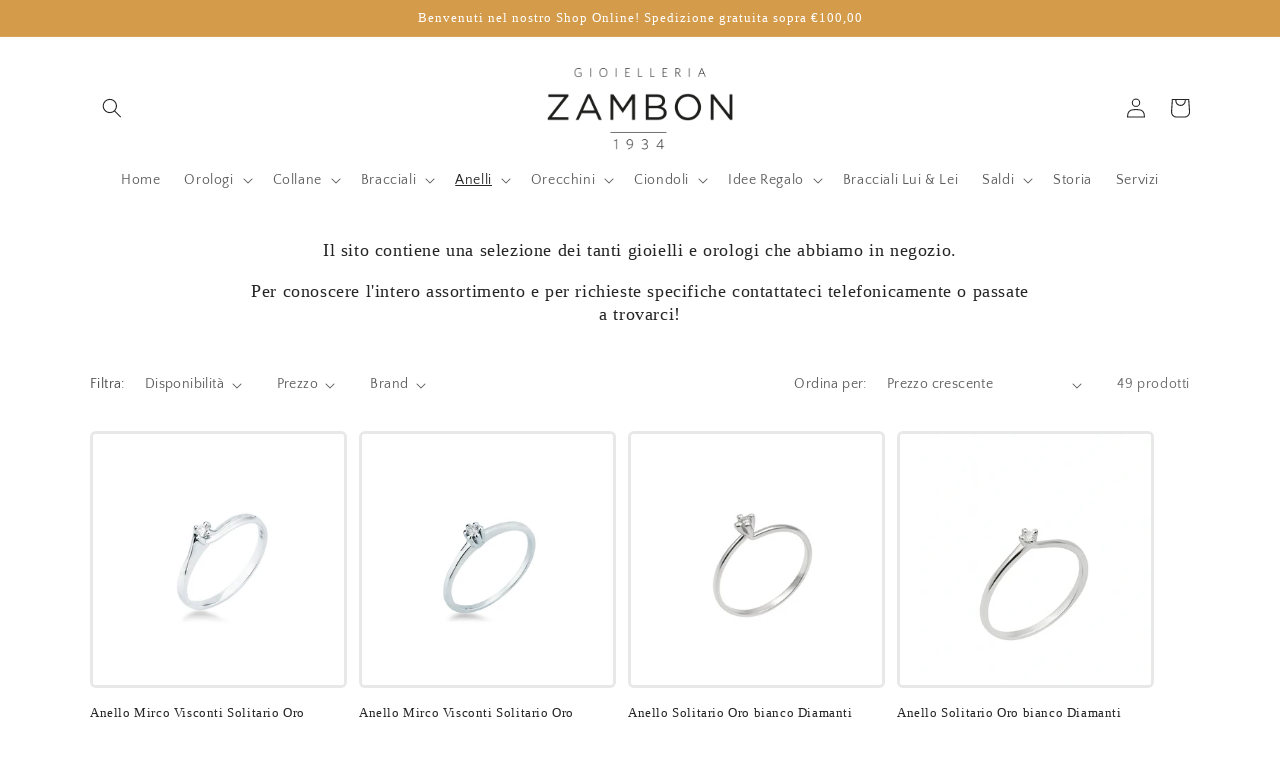

--- FILE ---
content_type: text/html; charset=utf-8
request_url: https://www.gioielleriazambon.it/collections/solitari
body_size: 33866
content:
<!doctype html>
<html class="no-js" lang="it">
  <head>
    <meta charset="utf-8">
    <meta http-equiv="X-UA-Compatible" content="IE=edge">
    <meta name="viewport" content="width=device-width,initial-scale=1">
    <meta name="theme-color" content="">
    <link rel="canonical" href="https://www.gioielleriazambon.it/collections/solitari">
    <link rel="preconnect" href="https://cdn.shopify.com" crossorigin><link rel="preconnect" href="https://fonts.shopifycdn.com" crossorigin><title>
      Solitari
 &ndash; Gioielleria Zambon</title>

    

    

<meta property="og:site_name" content="Gioielleria Zambon">
<meta property="og:url" content="https://www.gioielleriazambon.it/collections/solitari">
<meta property="og:title" content="Solitari">
<meta property="og:type" content="website">
<meta property="og:description" content="Gioielleria Zambon dal 1934 a Pordenone un punto di riferimento per la Gioielleria, l&#39;Orologeria e l&#39;Oggettistica di pregio. Scopri il nostro Shop Online! Idee regalo per ogni occasione, consulenza attenta e qualificata, servizi pre e post vendita di eccellenza. Visita il nostro Ecommerce e scopri la nostra selezione!"><meta name="twitter:card" content="summary_large_image">
<meta name="twitter:title" content="Solitari">
<meta name="twitter:description" content="Gioielleria Zambon dal 1934 a Pordenone un punto di riferimento per la Gioielleria, l&#39;Orologeria e l&#39;Oggettistica di pregio. Scopri il nostro Shop Online! Idee regalo per ogni occasione, consulenza attenta e qualificata, servizi pre e post vendita di eccellenza. Visita il nostro Ecommerce e scopri la nostra selezione!">


    <script src="//www.gioielleriazambon.it/cdn/shop/t/4/assets/global.js?v=149496944046504657681673431608" defer="defer"></script>
    <script>window.performance && window.performance.mark && window.performance.mark('shopify.content_for_header.start');</script><meta name="google-site-verification" content="K4bqWht1G1W8z-AUtmfaU35ZeL5LaXuxs0H3YRy0kYo">
<meta id="shopify-digital-wallet" name="shopify-digital-wallet" content="/37115330605/digital_wallets/dialog">
<meta name="shopify-checkout-api-token" content="153e526eda9fb12fea03808890896056">
<meta id="in-context-paypal-metadata" data-shop-id="37115330605" data-venmo-supported="false" data-environment="production" data-locale="it_IT" data-paypal-v4="true" data-currency="EUR">
<link rel="alternate" type="application/atom+xml" title="Feed" href="/collections/solitari.atom" />
<link rel="next" href="/collections/solitari?page=2">
<link rel="alternate" hreflang="x-default" href="https://www.gioielleriazambon.it/collections/solitari">
<link rel="alternate" hreflang="it" href="https://www.gioielleriazambon.it/collections/solitari">
<link rel="alternate" hreflang="it-AT" href="https://www.gioielleriazambon.it/it-at/collections/solitari">
<link rel="alternate" hreflang="en-AT" href="https://www.gioielleriazambon.it/en-at/collections/solitari">
<link rel="alternate" type="application/json+oembed" href="https://www.gioielleriazambon.it/collections/solitari.oembed">
<script async="async" src="/checkouts/internal/preloads.js?locale=it-IT"></script>
<link rel="preconnect" href="https://shop.app" crossorigin="anonymous">
<script async="async" src="https://shop.app/checkouts/internal/preloads.js?locale=it-IT&shop_id=37115330605" crossorigin="anonymous"></script>
<script id="apple-pay-shop-capabilities" type="application/json">{"shopId":37115330605,"countryCode":"IT","currencyCode":"EUR","merchantCapabilities":["supports3DS"],"merchantId":"gid:\/\/shopify\/Shop\/37115330605","merchantName":"Gioielleria Zambon","requiredBillingContactFields":["postalAddress","email","phone"],"requiredShippingContactFields":["postalAddress","email","phone"],"shippingType":"shipping","supportedNetworks":["visa","maestro","masterCard"],"total":{"type":"pending","label":"Gioielleria Zambon","amount":"1.00"},"shopifyPaymentsEnabled":true,"supportsSubscriptions":true}</script>
<script id="shopify-features" type="application/json">{"accessToken":"153e526eda9fb12fea03808890896056","betas":["rich-media-storefront-analytics"],"domain":"www.gioielleriazambon.it","predictiveSearch":true,"shopId":37115330605,"locale":"it"}</script>
<script>var Shopify = Shopify || {};
Shopify.shop = "gioielleria-zambon.myshopify.com";
Shopify.locale = "it";
Shopify.currency = {"active":"EUR","rate":"1.0"};
Shopify.country = "IT";
Shopify.theme = {"name":"Craft","id":141911327027,"schema_name":"Craft","schema_version":"5.0.1","theme_store_id":1368,"role":"main"};
Shopify.theme.handle = "null";
Shopify.theme.style = {"id":null,"handle":null};
Shopify.cdnHost = "www.gioielleriazambon.it/cdn";
Shopify.routes = Shopify.routes || {};
Shopify.routes.root = "/";</script>
<script type="module">!function(o){(o.Shopify=o.Shopify||{}).modules=!0}(window);</script>
<script>!function(o){function n(){var o=[];function n(){o.push(Array.prototype.slice.apply(arguments))}return n.q=o,n}var t=o.Shopify=o.Shopify||{};t.loadFeatures=n(),t.autoloadFeatures=n()}(window);</script>
<script>
  window.ShopifyPay = window.ShopifyPay || {};
  window.ShopifyPay.apiHost = "shop.app\/pay";
  window.ShopifyPay.redirectState = null;
</script>
<script id="shop-js-analytics" type="application/json">{"pageType":"collection"}</script>
<script defer="defer" async type="module" src="//www.gioielleriazambon.it/cdn/shopifycloud/shop-js/modules/v2/client.init-shop-cart-sync_B0kkjBRt.it.esm.js"></script>
<script defer="defer" async type="module" src="//www.gioielleriazambon.it/cdn/shopifycloud/shop-js/modules/v2/chunk.common_AgTufRUD.esm.js"></script>
<script type="module">
  await import("//www.gioielleriazambon.it/cdn/shopifycloud/shop-js/modules/v2/client.init-shop-cart-sync_B0kkjBRt.it.esm.js");
await import("//www.gioielleriazambon.it/cdn/shopifycloud/shop-js/modules/v2/chunk.common_AgTufRUD.esm.js");

  window.Shopify.SignInWithShop?.initShopCartSync?.({"fedCMEnabled":true,"windoidEnabled":true});

</script>
<script>
  window.Shopify = window.Shopify || {};
  if (!window.Shopify.featureAssets) window.Shopify.featureAssets = {};
  window.Shopify.featureAssets['shop-js'] = {"shop-cart-sync":["modules/v2/client.shop-cart-sync_XOjUULQV.it.esm.js","modules/v2/chunk.common_AgTufRUD.esm.js"],"init-fed-cm":["modules/v2/client.init-fed-cm_CFGyCp6W.it.esm.js","modules/v2/chunk.common_AgTufRUD.esm.js"],"shop-button":["modules/v2/client.shop-button_D8PBjgvE.it.esm.js","modules/v2/chunk.common_AgTufRUD.esm.js"],"shop-cash-offers":["modules/v2/client.shop-cash-offers_UU-Uz0VT.it.esm.js","modules/v2/chunk.common_AgTufRUD.esm.js","modules/v2/chunk.modal_B6cKP347.esm.js"],"init-windoid":["modules/v2/client.init-windoid_DoFDvLIZ.it.esm.js","modules/v2/chunk.common_AgTufRUD.esm.js"],"shop-toast-manager":["modules/v2/client.shop-toast-manager_B4ykeoIZ.it.esm.js","modules/v2/chunk.common_AgTufRUD.esm.js"],"init-shop-email-lookup-coordinator":["modules/v2/client.init-shop-email-lookup-coordinator_CSPRSD92.it.esm.js","modules/v2/chunk.common_AgTufRUD.esm.js"],"init-shop-cart-sync":["modules/v2/client.init-shop-cart-sync_B0kkjBRt.it.esm.js","modules/v2/chunk.common_AgTufRUD.esm.js"],"avatar":["modules/v2/client.avatar_BTnouDA3.it.esm.js"],"pay-button":["modules/v2/client.pay-button_CPiJlQ5G.it.esm.js","modules/v2/chunk.common_AgTufRUD.esm.js"],"init-customer-accounts":["modules/v2/client.init-customer-accounts_C_Urp9Ri.it.esm.js","modules/v2/client.shop-login-button_BPreIq_c.it.esm.js","modules/v2/chunk.common_AgTufRUD.esm.js","modules/v2/chunk.modal_B6cKP347.esm.js"],"init-shop-for-new-customer-accounts":["modules/v2/client.init-shop-for-new-customer-accounts_Yq_StG--.it.esm.js","modules/v2/client.shop-login-button_BPreIq_c.it.esm.js","modules/v2/chunk.common_AgTufRUD.esm.js","modules/v2/chunk.modal_B6cKP347.esm.js"],"shop-login-button":["modules/v2/client.shop-login-button_BPreIq_c.it.esm.js","modules/v2/chunk.common_AgTufRUD.esm.js","modules/v2/chunk.modal_B6cKP347.esm.js"],"init-customer-accounts-sign-up":["modules/v2/client.init-customer-accounts-sign-up_DwpZPwLB.it.esm.js","modules/v2/client.shop-login-button_BPreIq_c.it.esm.js","modules/v2/chunk.common_AgTufRUD.esm.js","modules/v2/chunk.modal_B6cKP347.esm.js"],"shop-follow-button":["modules/v2/client.shop-follow-button_DF4PngeR.it.esm.js","modules/v2/chunk.common_AgTufRUD.esm.js","modules/v2/chunk.modal_B6cKP347.esm.js"],"checkout-modal":["modules/v2/client.checkout-modal_oq8wp8Y_.it.esm.js","modules/v2/chunk.common_AgTufRUD.esm.js","modules/v2/chunk.modal_B6cKP347.esm.js"],"lead-capture":["modules/v2/client.lead-capture_gcFup1jy.it.esm.js","modules/v2/chunk.common_AgTufRUD.esm.js","modules/v2/chunk.modal_B6cKP347.esm.js"],"shop-login":["modules/v2/client.shop-login_DiId8eKP.it.esm.js","modules/v2/chunk.common_AgTufRUD.esm.js","modules/v2/chunk.modal_B6cKP347.esm.js"],"payment-terms":["modules/v2/client.payment-terms_DTfZn2x7.it.esm.js","modules/v2/chunk.common_AgTufRUD.esm.js","modules/v2/chunk.modal_B6cKP347.esm.js"]};
</script>
<script id="__st">var __st={"a":37115330605,"offset":3600,"reqid":"2e86cf96-9877-41e9-be6b-ea30112d91c0-1768615910","pageurl":"www.gioielleriazambon.it\/collections\/solitari","u":"78ad37ff6ed4","p":"collection","rtyp":"collection","rid":184394350637};</script>
<script>window.ShopifyPaypalV4VisibilityTracking = true;</script>
<script id="captcha-bootstrap">!function(){'use strict';const t='contact',e='account',n='new_comment',o=[[t,t],['blogs',n],['comments',n],[t,'customer']],c=[[e,'customer_login'],[e,'guest_login'],[e,'recover_customer_password'],[e,'create_customer']],r=t=>t.map((([t,e])=>`form[action*='/${t}']:not([data-nocaptcha='true']) input[name='form_type'][value='${e}']`)).join(','),a=t=>()=>t?[...document.querySelectorAll(t)].map((t=>t.form)):[];function s(){const t=[...o],e=r(t);return a(e)}const i='password',u='form_key',d=['recaptcha-v3-token','g-recaptcha-response','h-captcha-response',i],f=()=>{try{return window.sessionStorage}catch{return}},m='__shopify_v',_=t=>t.elements[u];function p(t,e,n=!1){try{const o=window.sessionStorage,c=JSON.parse(o.getItem(e)),{data:r}=function(t){const{data:e,action:n}=t;return t[m]||n?{data:e,action:n}:{data:t,action:n}}(c);for(const[e,n]of Object.entries(r))t.elements[e]&&(t.elements[e].value=n);n&&o.removeItem(e)}catch(o){console.error('form repopulation failed',{error:o})}}const l='form_type',E='cptcha';function T(t){t.dataset[E]=!0}const w=window,h=w.document,L='Shopify',v='ce_forms',y='captcha';let A=!1;((t,e)=>{const n=(g='f06e6c50-85a8-45c8-87d0-21a2b65856fe',I='https://cdn.shopify.com/shopifycloud/storefront-forms-hcaptcha/ce_storefront_forms_captcha_hcaptcha.v1.5.2.iife.js',D={infoText:'Protetto da hCaptcha',privacyText:'Privacy',termsText:'Termini'},(t,e,n)=>{const o=w[L][v],c=o.bindForm;if(c)return c(t,g,e,D).then(n);var r;o.q.push([[t,g,e,D],n]),r=I,A||(h.body.append(Object.assign(h.createElement('script'),{id:'captcha-provider',async:!0,src:r})),A=!0)});var g,I,D;w[L]=w[L]||{},w[L][v]=w[L][v]||{},w[L][v].q=[],w[L][y]=w[L][y]||{},w[L][y].protect=function(t,e){n(t,void 0,e),T(t)},Object.freeze(w[L][y]),function(t,e,n,w,h,L){const[v,y,A,g]=function(t,e,n){const i=e?o:[],u=t?c:[],d=[...i,...u],f=r(d),m=r(i),_=r(d.filter((([t,e])=>n.includes(e))));return[a(f),a(m),a(_),s()]}(w,h,L),I=t=>{const e=t.target;return e instanceof HTMLFormElement?e:e&&e.form},D=t=>v().includes(t);t.addEventListener('submit',(t=>{const e=I(t);if(!e)return;const n=D(e)&&!e.dataset.hcaptchaBound&&!e.dataset.recaptchaBound,o=_(e),c=g().includes(e)&&(!o||!o.value);(n||c)&&t.preventDefault(),c&&!n&&(function(t){try{if(!f())return;!function(t){const e=f();if(!e)return;const n=_(t);if(!n)return;const o=n.value;o&&e.removeItem(o)}(t);const e=Array.from(Array(32),(()=>Math.random().toString(36)[2])).join('');!function(t,e){_(t)||t.append(Object.assign(document.createElement('input'),{type:'hidden',name:u})),t.elements[u].value=e}(t,e),function(t,e){const n=f();if(!n)return;const o=[...t.querySelectorAll(`input[type='${i}']`)].map((({name:t})=>t)),c=[...d,...o],r={};for(const[a,s]of new FormData(t).entries())c.includes(a)||(r[a]=s);n.setItem(e,JSON.stringify({[m]:1,action:t.action,data:r}))}(t,e)}catch(e){console.error('failed to persist form',e)}}(e),e.submit())}));const S=(t,e)=>{t&&!t.dataset[E]&&(n(t,e.some((e=>e===t))),T(t))};for(const o of['focusin','change'])t.addEventListener(o,(t=>{const e=I(t);D(e)&&S(e,y())}));const B=e.get('form_key'),M=e.get(l),P=B&&M;t.addEventListener('DOMContentLoaded',(()=>{const t=y();if(P)for(const e of t)e.elements[l].value===M&&p(e,B);[...new Set([...A(),...v().filter((t=>'true'===t.dataset.shopifyCaptcha))])].forEach((e=>S(e,t)))}))}(h,new URLSearchParams(w.location.search),n,t,e,['guest_login'])})(!0,!0)}();</script>
<script integrity="sha256-4kQ18oKyAcykRKYeNunJcIwy7WH5gtpwJnB7kiuLZ1E=" data-source-attribution="shopify.loadfeatures" defer="defer" src="//www.gioielleriazambon.it/cdn/shopifycloud/storefront/assets/storefront/load_feature-a0a9edcb.js" crossorigin="anonymous"></script>
<script crossorigin="anonymous" defer="defer" src="//www.gioielleriazambon.it/cdn/shopifycloud/storefront/assets/shopify_pay/storefront-65b4c6d7.js?v=20250812"></script>
<script data-source-attribution="shopify.dynamic_checkout.dynamic.init">var Shopify=Shopify||{};Shopify.PaymentButton=Shopify.PaymentButton||{isStorefrontPortableWallets:!0,init:function(){window.Shopify.PaymentButton.init=function(){};var t=document.createElement("script");t.src="https://www.gioielleriazambon.it/cdn/shopifycloud/portable-wallets/latest/portable-wallets.it.js",t.type="module",document.head.appendChild(t)}};
</script>
<script data-source-attribution="shopify.dynamic_checkout.buyer_consent">
  function portableWalletsHideBuyerConsent(e){var t=document.getElementById("shopify-buyer-consent"),n=document.getElementById("shopify-subscription-policy-button");t&&n&&(t.classList.add("hidden"),t.setAttribute("aria-hidden","true"),n.removeEventListener("click",e))}function portableWalletsShowBuyerConsent(e){var t=document.getElementById("shopify-buyer-consent"),n=document.getElementById("shopify-subscription-policy-button");t&&n&&(t.classList.remove("hidden"),t.removeAttribute("aria-hidden"),n.addEventListener("click",e))}window.Shopify?.PaymentButton&&(window.Shopify.PaymentButton.hideBuyerConsent=portableWalletsHideBuyerConsent,window.Shopify.PaymentButton.showBuyerConsent=portableWalletsShowBuyerConsent);
</script>
<script data-source-attribution="shopify.dynamic_checkout.cart.bootstrap">document.addEventListener("DOMContentLoaded",(function(){function t(){return document.querySelector("shopify-accelerated-checkout-cart, shopify-accelerated-checkout")}if(t())Shopify.PaymentButton.init();else{new MutationObserver((function(e,n){t()&&(Shopify.PaymentButton.init(),n.disconnect())})).observe(document.body,{childList:!0,subtree:!0})}}));
</script>
<script id='scb4127' type='text/javascript' async='' src='https://www.gioielleriazambon.it/cdn/shopifycloud/privacy-banner/storefront-banner.js'></script><link id="shopify-accelerated-checkout-styles" rel="stylesheet" media="screen" href="https://www.gioielleriazambon.it/cdn/shopifycloud/portable-wallets/latest/accelerated-checkout-backwards-compat.css" crossorigin="anonymous">
<style id="shopify-accelerated-checkout-cart">
        #shopify-buyer-consent {
  margin-top: 1em;
  display: inline-block;
  width: 100%;
}

#shopify-buyer-consent.hidden {
  display: none;
}

#shopify-subscription-policy-button {
  background: none;
  border: none;
  padding: 0;
  text-decoration: underline;
  font-size: inherit;
  cursor: pointer;
}

#shopify-subscription-policy-button::before {
  box-shadow: none;
}

      </style>
<script id="sections-script" data-sections="header,footer" defer="defer" src="//www.gioielleriazambon.it/cdn/shop/t/4/compiled_assets/scripts.js?4521"></script>
<script>window.performance && window.performance.mark && window.performance.mark('shopify.content_for_header.end');</script>


    <style data-shopify>
      @font-face {
  font-family: "Quattrocento Sans";
  font-weight: 400;
  font-style: normal;
  font-display: swap;
  src: url("//www.gioielleriazambon.it/cdn/fonts/quattrocento_sans/quattrocentosans_n4.ce5e9bf514e68f53bdd875976847cf755c702eaa.woff2") format("woff2"),
       url("//www.gioielleriazambon.it/cdn/fonts/quattrocento_sans/quattrocentosans_n4.44bbfb57d228eb8bb083d1f98e7d96e16137abce.woff") format("woff");
}

      @font-face {
  font-family: "Quattrocento Sans";
  font-weight: 700;
  font-style: normal;
  font-display: swap;
  src: url("//www.gioielleriazambon.it/cdn/fonts/quattrocento_sans/quattrocentosans_n7.bdda9092621b2e3b4284b12e8f0c092969b176c1.woff2") format("woff2"),
       url("//www.gioielleriazambon.it/cdn/fonts/quattrocento_sans/quattrocentosans_n7.3f8ab2a91343269966c4aa4831bcd588e7ce07b9.woff") format("woff");
}

      @font-face {
  font-family: "Quattrocento Sans";
  font-weight: 400;
  font-style: italic;
  font-display: swap;
  src: url("//www.gioielleriazambon.it/cdn/fonts/quattrocento_sans/quattrocentosans_i4.4f70b1e78f59fa1468e3436ab863ff0bf71e71bb.woff2") format("woff2"),
       url("//www.gioielleriazambon.it/cdn/fonts/quattrocento_sans/quattrocentosans_i4.b695efef5d957af404945574b7239740f79b899f.woff") format("woff");
}

      @font-face {
  font-family: "Quattrocento Sans";
  font-weight: 700;
  font-style: italic;
  font-display: swap;
  src: url("//www.gioielleriazambon.it/cdn/fonts/quattrocento_sans/quattrocentosans_i7.49d754c8032546c24062cf385f8660abbb11ef1e.woff2") format("woff2"),
       url("//www.gioielleriazambon.it/cdn/fonts/quattrocento_sans/quattrocentosans_i7.567b0b818999022d5a9ccb99542d8ff8cdb497df.woff") format("woff");
}

      

      :root {
        --font-body-family: "Quattrocento Sans", sans-serif;
        --font-body-style: normal;
        --font-body-weight: 400;
        --font-body-weight-bold: 700;

        --font-heading-family: "New York", Iowan Old Style, Apple Garamond, Baskerville, Times New Roman, Droid Serif, Times, Source Serif Pro, serif, Apple Color Emoji, Segoe UI Emoji, Segoe UI Symbol;
        --font-heading-style: normal;
        --font-heading-weight: 400;

        --font-body-scale: 1.0;
        --font-heading-scale: 1.0;

        --color-base-text: 37, 37, 37;
        --color-shadow: 37, 37, 37;
        --color-base-background-1: 255, 255, 255;
        --color-base-background-2: 255, 255, 255;
        --color-base-solid-button-labels: 255, 255, 255;
        --color-base-outline-button-labels: 100, 56, 4;
        --color-base-accent-1: 212, 155, 74;
        --color-base-accent-2: 100, 56, 4;
        --payment-terms-background-color: #ffffff;

        --gradient-base-background-1: #ffffff;
        --gradient-base-background-2: #FFFFFF;
        --gradient-base-accent-1: #d49b4a;
        --gradient-base-accent-2: #643804;

        --media-padding: px;
        --media-border-opacity: 0.1;
        --media-border-width: 0px;
        --media-radius: 6px;
        --media-shadow-opacity: 0.0;
        --media-shadow-horizontal-offset: 0px;
        --media-shadow-vertical-offset: 4px;
        --media-shadow-blur-radius: 5px;
        --media-shadow-visible: 0;

        --page-width: 120rem;
        --page-width-margin: 0rem;

        --product-card-image-padding: 0.0rem;
        --product-card-corner-radius: 0.6rem;
        --product-card-text-alignment: left;
        --product-card-border-width: 0.3rem;
        --product-card-border-opacity: 0.1;
        --product-card-shadow-opacity: 0.0;
        --product-card-shadow-visible: 0;
        --product-card-shadow-horizontal-offset: 0.0rem;
        --product-card-shadow-vertical-offset: 0.4rem;
        --product-card-shadow-blur-radius: 0.5rem;

        --collection-card-image-padding: 0.0rem;
        --collection-card-corner-radius: 0.6rem;
        --collection-card-text-alignment: left;
        --collection-card-border-width: 0.1rem;
        --collection-card-border-opacity: 0.1;
        --collection-card-shadow-opacity: 0.0;
        --collection-card-shadow-visible: 0;
        --collection-card-shadow-horizontal-offset: 0.0rem;
        --collection-card-shadow-vertical-offset: 0.4rem;
        --collection-card-shadow-blur-radius: 0.5rem;

        --blog-card-image-padding: 0.0rem;
        --blog-card-corner-radius: 0.6rem;
        --blog-card-text-alignment: left;
        --blog-card-border-width: 0.1rem;
        --blog-card-border-opacity: 0.1;
        --blog-card-shadow-opacity: 0.0;
        --blog-card-shadow-visible: 0;
        --blog-card-shadow-horizontal-offset: 0.0rem;
        --blog-card-shadow-vertical-offset: 0.4rem;
        --blog-card-shadow-blur-radius: 0.5rem;

        --badge-corner-radius: 0.6rem;

        --popup-border-width: 1px;
        --popup-border-opacity: 0.5;
        --popup-corner-radius: 6px;
        --popup-shadow-opacity: 0.0;
        --popup-shadow-horizontal-offset: 0px;
        --popup-shadow-vertical-offset: 4px;
        --popup-shadow-blur-radius: 5px;

        --drawer-border-width: 0px;
        --drawer-border-opacity: 0.1;
        --drawer-shadow-opacity: 0.0;
        --drawer-shadow-horizontal-offset: 0px;
        --drawer-shadow-vertical-offset: 4px;
        --drawer-shadow-blur-radius: 5px;

        --spacing-sections-desktop: 0px;
        --spacing-sections-mobile: 0px;

        --grid-desktop-vertical-spacing: 12px;
        --grid-desktop-horizontal-spacing: 12px;
        --grid-mobile-vertical-spacing: 6px;
        --grid-mobile-horizontal-spacing: 6px;

        --text-boxes-border-opacity: 0.1;
        --text-boxes-border-width: 0px;
        --text-boxes-radius: 6px;
        --text-boxes-shadow-opacity: 0.0;
        --text-boxes-shadow-visible: 0;
        --text-boxes-shadow-horizontal-offset: 0px;
        --text-boxes-shadow-vertical-offset: 4px;
        --text-boxes-shadow-blur-radius: 5px;

        --buttons-radius: 6px;
        --buttons-radius-outset: 7px;
        --buttons-border-width: 1px;
        --buttons-border-opacity: 1.0;
        --buttons-shadow-opacity: 0.0;
        --buttons-shadow-visible: 0;
        --buttons-shadow-horizontal-offset: 0px;
        --buttons-shadow-vertical-offset: 4px;
        --buttons-shadow-blur-radius: 5px;
        --buttons-border-offset: 0.3px;

        --inputs-radius: 6px;
        --inputs-border-width: 1px;
        --inputs-border-opacity: 0.55;
        --inputs-shadow-opacity: 0.0;
        --inputs-shadow-horizontal-offset: 0px;
        --inputs-margin-offset: 0px;
        --inputs-shadow-vertical-offset: 4px;
        --inputs-shadow-blur-radius: 5px;
        --inputs-radius-outset: 7px;

        --variant-pills-radius: 40px;
        --variant-pills-border-width: 1px;
        --variant-pills-border-opacity: 0.55;
        --variant-pills-shadow-opacity: 0.0;
        --variant-pills-shadow-horizontal-offset: 0px;
        --variant-pills-shadow-vertical-offset: 4px;
        --variant-pills-shadow-blur-radius: 5px;
      }

      *,
      *::before,
      *::after {
        box-sizing: inherit;
      }

      html {
        box-sizing: border-box;
        font-size: calc(var(--font-body-scale) * 62.5%);
        height: 100%;
      }

      body {
        display: grid;
        grid-template-rows: auto auto 1fr auto;
        grid-template-columns: 100%;
        min-height: 100%;
        margin: 0;
        font-size: 1.5rem;
        letter-spacing: 0.06rem;
        line-height: calc(1 + 0.8 / var(--font-body-scale));
        font-family: var(--font-body-family);
        font-style: var(--font-body-style);
        font-weight: var(--font-body-weight);
      }

      @media screen and (min-width: 750px) {
        body {
          font-size: 1.6rem;
        }
      }
    </style>

    <link href="//www.gioielleriazambon.it/cdn/shop/t/4/assets/base.css?v=88290808517547527771673431610" rel="stylesheet" type="text/css" media="all" />
<link rel="preload" as="font" href="//www.gioielleriazambon.it/cdn/fonts/quattrocento_sans/quattrocentosans_n4.ce5e9bf514e68f53bdd875976847cf755c702eaa.woff2" type="font/woff2" crossorigin><link rel="stylesheet" href="//www.gioielleriazambon.it/cdn/shop/t/4/assets/component-predictive-search.css?v=83512081251802922551673431608" media="print" onload="this.media='all'"><script>document.documentElement.className = document.documentElement.className.replace('no-js', 'js');
    if (Shopify.designMode) {
      document.documentElement.classList.add('shopify-design-mode');
    }
    </script>
  <script type="text/javascript" src="https://app.legalblink.it/api/scripts/lb_cs.js"></script>
<script id="lb_cs" type="text/javascript">lb_cs("641c0b21d7f98d001a434742");</script>
  <link href="https://monorail-edge.shopifysvc.com" rel="dns-prefetch">
<script>(function(){if ("sendBeacon" in navigator && "performance" in window) {try {var session_token_from_headers = performance.getEntriesByType('navigation')[0].serverTiming.find(x => x.name == '_s').description;} catch {var session_token_from_headers = undefined;}var session_cookie_matches = document.cookie.match(/_shopify_s=([^;]*)/);var session_token_from_cookie = session_cookie_matches && session_cookie_matches.length === 2 ? session_cookie_matches[1] : "";var session_token = session_token_from_headers || session_token_from_cookie || "";function handle_abandonment_event(e) {var entries = performance.getEntries().filter(function(entry) {return /monorail-edge.shopifysvc.com/.test(entry.name);});if (!window.abandonment_tracked && entries.length === 0) {window.abandonment_tracked = true;var currentMs = Date.now();var navigation_start = performance.timing.navigationStart;var payload = {shop_id: 37115330605,url: window.location.href,navigation_start,duration: currentMs - navigation_start,session_token,page_type: "collection"};window.navigator.sendBeacon("https://monorail-edge.shopifysvc.com/v1/produce", JSON.stringify({schema_id: "online_store_buyer_site_abandonment/1.1",payload: payload,metadata: {event_created_at_ms: currentMs,event_sent_at_ms: currentMs}}));}}window.addEventListener('pagehide', handle_abandonment_event);}}());</script>
<script id="web-pixels-manager-setup">(function e(e,d,r,n,o){if(void 0===o&&(o={}),!Boolean(null===(a=null===(i=window.Shopify)||void 0===i?void 0:i.analytics)||void 0===a?void 0:a.replayQueue)){var i,a;window.Shopify=window.Shopify||{};var t=window.Shopify;t.analytics=t.analytics||{};var s=t.analytics;s.replayQueue=[],s.publish=function(e,d,r){return s.replayQueue.push([e,d,r]),!0};try{self.performance.mark("wpm:start")}catch(e){}var l=function(){var e={modern:/Edge?\/(1{2}[4-9]|1[2-9]\d|[2-9]\d{2}|\d{4,})\.\d+(\.\d+|)|Firefox\/(1{2}[4-9]|1[2-9]\d|[2-9]\d{2}|\d{4,})\.\d+(\.\d+|)|Chrom(ium|e)\/(9{2}|\d{3,})\.\d+(\.\d+|)|(Maci|X1{2}).+ Version\/(15\.\d+|(1[6-9]|[2-9]\d|\d{3,})\.\d+)([,.]\d+|)( \(\w+\)|)( Mobile\/\w+|) Safari\/|Chrome.+OPR\/(9{2}|\d{3,})\.\d+\.\d+|(CPU[ +]OS|iPhone[ +]OS|CPU[ +]iPhone|CPU IPhone OS|CPU iPad OS)[ +]+(15[._]\d+|(1[6-9]|[2-9]\d|\d{3,})[._]\d+)([._]\d+|)|Android:?[ /-](13[3-9]|1[4-9]\d|[2-9]\d{2}|\d{4,})(\.\d+|)(\.\d+|)|Android.+Firefox\/(13[5-9]|1[4-9]\d|[2-9]\d{2}|\d{4,})\.\d+(\.\d+|)|Android.+Chrom(ium|e)\/(13[3-9]|1[4-9]\d|[2-9]\d{2}|\d{4,})\.\d+(\.\d+|)|SamsungBrowser\/([2-9]\d|\d{3,})\.\d+/,legacy:/Edge?\/(1[6-9]|[2-9]\d|\d{3,})\.\d+(\.\d+|)|Firefox\/(5[4-9]|[6-9]\d|\d{3,})\.\d+(\.\d+|)|Chrom(ium|e)\/(5[1-9]|[6-9]\d|\d{3,})\.\d+(\.\d+|)([\d.]+$|.*Safari\/(?![\d.]+ Edge\/[\d.]+$))|(Maci|X1{2}).+ Version\/(10\.\d+|(1[1-9]|[2-9]\d|\d{3,})\.\d+)([,.]\d+|)( \(\w+\)|)( Mobile\/\w+|) Safari\/|Chrome.+OPR\/(3[89]|[4-9]\d|\d{3,})\.\d+\.\d+|(CPU[ +]OS|iPhone[ +]OS|CPU[ +]iPhone|CPU IPhone OS|CPU iPad OS)[ +]+(10[._]\d+|(1[1-9]|[2-9]\d|\d{3,})[._]\d+)([._]\d+|)|Android:?[ /-](13[3-9]|1[4-9]\d|[2-9]\d{2}|\d{4,})(\.\d+|)(\.\d+|)|Mobile Safari.+OPR\/([89]\d|\d{3,})\.\d+\.\d+|Android.+Firefox\/(13[5-9]|1[4-9]\d|[2-9]\d{2}|\d{4,})\.\d+(\.\d+|)|Android.+Chrom(ium|e)\/(13[3-9]|1[4-9]\d|[2-9]\d{2}|\d{4,})\.\d+(\.\d+|)|Android.+(UC? ?Browser|UCWEB|U3)[ /]?(15\.([5-9]|\d{2,})|(1[6-9]|[2-9]\d|\d{3,})\.\d+)\.\d+|SamsungBrowser\/(5\.\d+|([6-9]|\d{2,})\.\d+)|Android.+MQ{2}Browser\/(14(\.(9|\d{2,})|)|(1[5-9]|[2-9]\d|\d{3,})(\.\d+|))(\.\d+|)|K[Aa][Ii]OS\/(3\.\d+|([4-9]|\d{2,})\.\d+)(\.\d+|)/},d=e.modern,r=e.legacy,n=navigator.userAgent;return n.match(d)?"modern":n.match(r)?"legacy":"unknown"}(),u="modern"===l?"modern":"legacy",c=(null!=n?n:{modern:"",legacy:""})[u],f=function(e){return[e.baseUrl,"/wpm","/b",e.hashVersion,"modern"===e.buildTarget?"m":"l",".js"].join("")}({baseUrl:d,hashVersion:r,buildTarget:u}),m=function(e){var d=e.version,r=e.bundleTarget,n=e.surface,o=e.pageUrl,i=e.monorailEndpoint;return{emit:function(e){var a=e.status,t=e.errorMsg,s=(new Date).getTime(),l=JSON.stringify({metadata:{event_sent_at_ms:s},events:[{schema_id:"web_pixels_manager_load/3.1",payload:{version:d,bundle_target:r,page_url:o,status:a,surface:n,error_msg:t},metadata:{event_created_at_ms:s}}]});if(!i)return console&&console.warn&&console.warn("[Web Pixels Manager] No Monorail endpoint provided, skipping logging."),!1;try{return self.navigator.sendBeacon.bind(self.navigator)(i,l)}catch(e){}var u=new XMLHttpRequest;try{return u.open("POST",i,!0),u.setRequestHeader("Content-Type","text/plain"),u.send(l),!0}catch(e){return console&&console.warn&&console.warn("[Web Pixels Manager] Got an unhandled error while logging to Monorail."),!1}}}}({version:r,bundleTarget:l,surface:e.surface,pageUrl:self.location.href,monorailEndpoint:e.monorailEndpoint});try{o.browserTarget=l,function(e){var d=e.src,r=e.async,n=void 0===r||r,o=e.onload,i=e.onerror,a=e.sri,t=e.scriptDataAttributes,s=void 0===t?{}:t,l=document.createElement("script"),u=document.querySelector("head"),c=document.querySelector("body");if(l.async=n,l.src=d,a&&(l.integrity=a,l.crossOrigin="anonymous"),s)for(var f in s)if(Object.prototype.hasOwnProperty.call(s,f))try{l.dataset[f]=s[f]}catch(e){}if(o&&l.addEventListener("load",o),i&&l.addEventListener("error",i),u)u.appendChild(l);else{if(!c)throw new Error("Did not find a head or body element to append the script");c.appendChild(l)}}({src:f,async:!0,onload:function(){if(!function(){var e,d;return Boolean(null===(d=null===(e=window.Shopify)||void 0===e?void 0:e.analytics)||void 0===d?void 0:d.initialized)}()){var d=window.webPixelsManager.init(e)||void 0;if(d){var r=window.Shopify.analytics;r.replayQueue.forEach((function(e){var r=e[0],n=e[1],o=e[2];d.publishCustomEvent(r,n,o)})),r.replayQueue=[],r.publish=d.publishCustomEvent,r.visitor=d.visitor,r.initialized=!0}}},onerror:function(){return m.emit({status:"failed",errorMsg:"".concat(f," has failed to load")})},sri:function(e){var d=/^sha384-[A-Za-z0-9+/=]+$/;return"string"==typeof e&&d.test(e)}(c)?c:"",scriptDataAttributes:o}),m.emit({status:"loading"})}catch(e){m.emit({status:"failed",errorMsg:(null==e?void 0:e.message)||"Unknown error"})}}})({shopId: 37115330605,storefrontBaseUrl: "https://www.gioielleriazambon.it",extensionsBaseUrl: "https://extensions.shopifycdn.com/cdn/shopifycloud/web-pixels-manager",monorailEndpoint: "https://monorail-edge.shopifysvc.com/unstable/produce_batch",surface: "storefront-renderer",enabledBetaFlags: ["2dca8a86"],webPixelsConfigList: [{"id":"1066369357","configuration":"{\"config\":\"{\\\"pixel_id\\\":\\\"GT-T9C3SP5\\\",\\\"target_country\\\":\\\"IT\\\",\\\"gtag_events\\\":[{\\\"type\\\":\\\"purchase\\\",\\\"action_label\\\":\\\"MC-57W9LR2EEQ\\\"},{\\\"type\\\":\\\"page_view\\\",\\\"action_label\\\":\\\"MC-57W9LR2EEQ\\\"},{\\\"type\\\":\\\"view_item\\\",\\\"action_label\\\":\\\"MC-57W9LR2EEQ\\\"}],\\\"enable_monitoring_mode\\\":false}\"}","eventPayloadVersion":"v1","runtimeContext":"OPEN","scriptVersion":"b2a88bafab3e21179ed38636efcd8a93","type":"APP","apiClientId":1780363,"privacyPurposes":[],"dataSharingAdjustments":{"protectedCustomerApprovalScopes":["read_customer_address","read_customer_email","read_customer_name","read_customer_personal_data","read_customer_phone"]}},{"id":"272793933","configuration":"{\"pixel_id\":\"257319738734233\",\"pixel_type\":\"facebook_pixel\",\"metaapp_system_user_token\":\"-\"}","eventPayloadVersion":"v1","runtimeContext":"OPEN","scriptVersion":"ca16bc87fe92b6042fbaa3acc2fbdaa6","type":"APP","apiClientId":2329312,"privacyPurposes":["ANALYTICS","MARKETING","SALE_OF_DATA"],"dataSharingAdjustments":{"protectedCustomerApprovalScopes":["read_customer_address","read_customer_email","read_customer_name","read_customer_personal_data","read_customer_phone"]}},{"id":"181698893","eventPayloadVersion":"v1","runtimeContext":"LAX","scriptVersion":"1","type":"CUSTOM","privacyPurposes":["ANALYTICS"],"name":"Google Analytics tag (migrated)"},{"id":"shopify-app-pixel","configuration":"{}","eventPayloadVersion":"v1","runtimeContext":"STRICT","scriptVersion":"0450","apiClientId":"shopify-pixel","type":"APP","privacyPurposes":["ANALYTICS","MARKETING"]},{"id":"shopify-custom-pixel","eventPayloadVersion":"v1","runtimeContext":"LAX","scriptVersion":"0450","apiClientId":"shopify-pixel","type":"CUSTOM","privacyPurposes":["ANALYTICS","MARKETING"]}],isMerchantRequest: false,initData: {"shop":{"name":"Gioielleria Zambon","paymentSettings":{"currencyCode":"EUR"},"myshopifyDomain":"gioielleria-zambon.myshopify.com","countryCode":"IT","storefrontUrl":"https:\/\/www.gioielleriazambon.it"},"customer":null,"cart":null,"checkout":null,"productVariants":[],"purchasingCompany":null},},"https://www.gioielleriazambon.it/cdn","fcfee988w5aeb613cpc8e4bc33m6693e112",{"modern":"","legacy":""},{"shopId":"37115330605","storefrontBaseUrl":"https:\/\/www.gioielleriazambon.it","extensionBaseUrl":"https:\/\/extensions.shopifycdn.com\/cdn\/shopifycloud\/web-pixels-manager","surface":"storefront-renderer","enabledBetaFlags":"[\"2dca8a86\"]","isMerchantRequest":"false","hashVersion":"fcfee988w5aeb613cpc8e4bc33m6693e112","publish":"custom","events":"[[\"page_viewed\",{}],[\"collection_viewed\",{\"collection\":{\"id\":\"184394350637\",\"title\":\"Solitari\",\"productVariants\":[{\"price\":{\"amount\":350.0,\"currencyCode\":\"EUR\"},\"product\":{\"title\":\"Anello Mirco Visconti Solitario Oro bianco e Diamanti\",\"vendor\":\"Mirco Visconti\",\"id\":\"8898167243085\",\"untranslatedTitle\":\"Anello Mirco Visconti Solitario Oro bianco e Diamanti\",\"url\":\"\/products\/anello-mirco-visconti-solitario-oro-bianco-e-diamanti-3\",\"type\":\"Anello\"},\"id\":\"48379736555853\",\"image\":{\"src\":\"\/\/www.gioielleriazambon.it\/cdn\/shop\/files\/GS057-ESsolitario.jpg?v=1710580210\"},\"sku\":null,\"title\":\"Default Title\",\"untranslatedTitle\":\"Default Title\"},{\"price\":{\"amount\":350.0,\"currencyCode\":\"EUR\"},\"product\":{\"title\":\"Anello Mirco Visconti Solitario Oro bianco e Diamanti\",\"vendor\":\"Mirco Visconti\",\"id\":\"8898273968461\",\"untranslatedTitle\":\"Anello Mirco Visconti Solitario Oro bianco e Diamanti\",\"url\":\"\/products\/anello-mirco-visconti-solitario-oro-bianco-e-diamanti-7\",\"type\":\"Anello\"},\"id\":\"48379859108173\",\"image\":{\"src\":\"\/\/www.gioielleriazambon.it\/cdn\/shop\/files\/LR060_10-ESsolitario.jpg?v=1710580935\"},\"sku\":null,\"title\":\"Default Title\",\"untranslatedTitle\":\"Default Title\"},{\"price\":{\"amount\":350.0,\"currencyCode\":\"EUR\"},\"product\":{\"title\":\"Anello Solitario Oro bianco Diamanti\",\"vendor\":\"Zambon\",\"id\":\"10141564993869\",\"untranslatedTitle\":\"Anello Solitario Oro bianco Diamanti\",\"url\":\"\/products\/anello-solitario-oro-bianco-diamanti-4\",\"type\":\"Anello\"},\"id\":\"51924076757325\",\"image\":{\"src\":\"\/\/www.gioielleriazambon.it\/cdn\/shop\/files\/AnelloSolitariooro_4f5db333-2b1a-4d26-8f8b-7225933aa64d.png?v=1751014632\"},\"sku\":null,\"title\":\"Default Title\",\"untranslatedTitle\":\"Default Title\"},{\"price\":{\"amount\":350.0,\"currencyCode\":\"EUR\"},\"product\":{\"title\":\"Anello Solitario Oro bianco Diamanti\",\"vendor\":\"Zambon\",\"id\":\"10141575217485\",\"untranslatedTitle\":\"Anello Solitario Oro bianco Diamanti\",\"url\":\"\/products\/anello-solitario-oro-bianco-diamanti-7\",\"type\":\"Anello\"},\"id\":\"51924174209357\",\"image\":{\"src\":\"\/\/www.gioielleriazambon.it\/cdn\/shop\/files\/4EEF6B98-B39A-4C2C-A433-D5025775A84A.png?v=1750933114\"},\"sku\":null,\"title\":\"Default Title\",\"untranslatedTitle\":\"Default Title\"},{\"price\":{\"amount\":380.0,\"currencyCode\":\"EUR\"},\"product\":{\"title\":\"Anello Solitario Oro bianco Diamanti\",\"vendor\":\"Zambon\",\"id\":\"10142471520589\",\"untranslatedTitle\":\"Anello Solitario Oro bianco Diamanti\",\"url\":\"\/products\/anello-solitario-oro-bianco-diamanti-10\",\"type\":\"Anello\"},\"id\":\"51926201794893\",\"image\":{\"src\":\"\/\/www.gioielleriazambon.it\/cdn\/shop\/files\/5ADA17DB-3824-4981-A919-8997EE9C2DB0.png?v=1750944353\"},\"sku\":null,\"title\":\"Default Title\",\"untranslatedTitle\":\"Default Title\"},{\"price\":{\"amount\":440.0,\"currencyCode\":\"EUR\"},\"product\":{\"title\":\"Anello  Solitario Oro giallo Diamanti\",\"vendor\":\"Gioielleria Zambon\",\"id\":\"10140894757197\",\"untranslatedTitle\":\"Anello  Solitario Oro giallo Diamanti\",\"url\":\"\/products\/anello-solitario-oro-bianco-e-diamanti-5\",\"type\":\"Anello\"},\"id\":\"51919961096525\",\"image\":{\"src\":\"\/\/www.gioielleriazambon.it\/cdn\/shop\/files\/AnelloSoitarioOrogiallo.png?v=1750931272\"},\"sku\":null,\"title\":\"Default Title\",\"untranslatedTitle\":\"Default Title\"},{\"price\":{\"amount\":440.0,\"currencyCode\":\"EUR\"},\"product\":{\"title\":\"Anello  Solitario Oro bianco Diamanti\",\"vendor\":\"Gioielleria Zambon\",\"id\":\"10141552968013\",\"untranslatedTitle\":\"Anello  Solitario Oro bianco Diamanti\",\"url\":\"\/products\/anello-solitario-oro-bianco-diamanti\",\"type\":\"Anello\"},\"id\":\"51923994247501\",\"image\":{\"src\":\"\/\/www.gioielleriazambon.it\/cdn\/shop\/files\/518561B0-4EEF-4A50-BEF0-1DC2FB294A76.png?v=1750930193\"},\"sku\":null,\"title\":\"Default Title\",\"untranslatedTitle\":\"Default Title\"},{\"price\":{\"amount\":450.0,\"currencyCode\":\"EUR\"},\"product\":{\"title\":\"Anello Solitario Oro bianco Diamanti\",\"vendor\":\"Zambon\",\"id\":\"10141575184717\",\"untranslatedTitle\":\"Anello Solitario Oro bianco Diamanti\",\"url\":\"\/products\/anello-solitario-oro-bianco-diamanti-6\",\"type\":\"Anello\"},\"id\":\"51924174143821\",\"image\":{\"src\":\"\/\/www.gioielleriazambon.it\/cdn\/shop\/files\/AnelloSolitariocontrarie.png?v=1750955221\"},\"sku\":null,\"title\":\"Default Title\",\"untranslatedTitle\":\"Default Title\"},{\"price\":{\"amount\":800.0,\"currencyCode\":\"EUR\"},\"product\":{\"title\":\"Anello Donna Solitario Calla Oro Bianco e Diamante\",\"vendor\":\"Gioielleria Zambon\",\"id\":\"4811796512813\",\"untranslatedTitle\":\"Anello Donna Solitario Calla Oro Bianco e Diamante\",\"url\":\"\/products\/anello-solitario-dluce-calla-oro-bianco-e-diamante\",\"type\":\"Anello\"},\"id\":\"48454405620045\",\"image\":{\"src\":\"\/\/www.gioielleriazambon.it\/cdn\/shop\/files\/Anellocalla.png?v=1711474658\"},\"sku\":\"\",\"title\":\"0.10 ct F SI\",\"untranslatedTitle\":\"0.10 ct F SI\"},{\"price\":{\"amount\":530.0,\"currencyCode\":\"EUR\"},\"product\":{\"title\":\"Anello Solitario Oro giallo Diamanti\",\"vendor\":\"Zambon\",\"id\":\"10141825204557\",\"untranslatedTitle\":\"Anello Solitario Oro giallo Diamanti\",\"url\":\"\/products\/anello-solitario-oro-giallo-diamanti-1\",\"type\":\"Anello\"},\"id\":\"51925312373069\",\"image\":{\"src\":\"\/\/www.gioielleriazambon.it\/cdn\/shop\/files\/95EFC102-FECC-471E-B6DF-F21EC586C164.png?v=1750942442\"},\"sku\":null,\"title\":\"Default Title\",\"untranslatedTitle\":\"Default Title\"},{\"price\":{\"amount\":530.0,\"currencyCode\":\"EUR\"},\"product\":{\"title\":\"Anello Donna Solitario Calla Oro Bianco e Diamante\",\"vendor\":\"Gioielleria Zambon\",\"id\":\"10142445797709\",\"untranslatedTitle\":\"Anello Donna Solitario Calla Oro Bianco e Diamante\",\"url\":\"\/products\/anello-donna-solitario-calla-oro-bianco-e-diamante-1\",\"type\":\"Anello\"},\"id\":\"51926167978317\",\"image\":{\"src\":\"\/\/www.gioielleriazambon.it\/cdn\/shop\/files\/Anellocalla.png?v=1711474658\"},\"sku\":null,\"title\":\"Default Title\",\"untranslatedTitle\":\"Default Title\"},{\"price\":{\"amount\":570.0,\"currencyCode\":\"EUR\"},\"product\":{\"title\":\"Anello Mirco Visconti Solitario Oro bianco e Diamanti\",\"vendor\":\"Mirco Visconti\",\"id\":\"8898440200525\",\"untranslatedTitle\":\"Anello Mirco Visconti Solitario Oro bianco e Diamanti\",\"url\":\"\/products\/anello-mirco-visconti-solitario-oro-bianco-e-diamanti-9\",\"type\":\"Anello\"},\"id\":\"48380027601229\",\"image\":{\"src\":\"\/\/www.gioielleriazambon.it\/cdn\/shop\/files\/LR046_03-ESsolitario.jpg?v=1710581334\"},\"sku\":null,\"title\":\"Default Title\",\"untranslatedTitle\":\"Default Title\"},{\"price\":{\"amount\":590.0,\"currencyCode\":\"EUR\"},\"product\":{\"title\":\"Anello Mirco Visconti Solitario Oro Bianco e Diamanti\",\"vendor\":\"Mirco Visconti\",\"id\":\"4826279018541\",\"untranslatedTitle\":\"Anello Mirco Visconti Solitario Oro Bianco e Diamanti\",\"url\":\"\/products\/anello-mirco-visconti-solitario-oro-bianco-e-diamanti-4\",\"type\":\"Anello\"},\"id\":\"33479337607213\",\"image\":{\"src\":\"\/\/www.gioielleriazambon.it\/cdn\/shop\/files\/Progettosenzatitolo-2025-06-26T112815.404.png?v=1750930138\"},\"sku\":\"\",\"title\":\"Default Title\",\"untranslatedTitle\":\"Default Title\"},{\"price\":{\"amount\":590.0,\"currencyCode\":\"EUR\"},\"product\":{\"title\":\"Anello Solitario Oro bianco Diamanti\",\"vendor\":\"Zambon\",\"id\":\"10141571547469\",\"untranslatedTitle\":\"Anello Solitario Oro bianco Diamanti\",\"url\":\"\/products\/anello-solitario-oro-bianco-diamanti-5\",\"type\":\"Anello\"},\"id\":\"51924134232397\",\"image\":{\"src\":\"\/\/www.gioielleriazambon.it\/cdn\/shop\/files\/Anellocontrarie.png?v=1751015008\"},\"sku\":null,\"title\":\"Default Title\",\"untranslatedTitle\":\"Default Title\"},{\"price\":{\"amount\":625.0,\"currencyCode\":\"EUR\"},\"product\":{\"title\":\"Anello Solitario Oro Bianco Diamanti\",\"vendor\":\"Zambon\",\"id\":\"10143250448717\",\"untranslatedTitle\":\"Anello Solitario Oro Bianco Diamanti\",\"url\":\"\/products\/anello-solitario-oro-bianco-diamanti-12\",\"type\":\"Anello\"},\"id\":\"51927427154253\",\"image\":{\"src\":\"\/\/www.gioielleriazambon.it\/cdn\/shop\/files\/Anello_a1773fce-8273-4a4e-8d2a-306e4aa064e0.png?v=1751014750\"},\"sku\":null,\"title\":\"Default Title\",\"untranslatedTitle\":\"Default Title\"},{\"price\":{\"amount\":640.0,\"currencyCode\":\"EUR\"},\"product\":{\"title\":\"Anello Solitario Oro bianco Diamanti\",\"vendor\":\"Zambon\",\"id\":\"10141893034317\",\"untranslatedTitle\":\"Anello Solitario Oro bianco Diamanti\",\"url\":\"\/products\/anello-solitario-oro-bianco-diamanti-8\",\"type\":\"Anello\"},\"id\":\"51925452915021\",\"image\":{\"src\":\"\/\/www.gioielleriazambon.it\/cdn\/shop\/files\/A8989846-9129-4FBC-9EB7-6E233EC430F5.png?v=1750943275\"},\"sku\":null,\"title\":\"Default Title\",\"untranslatedTitle\":\"Default Title\"}]}}]]"});</script><script>
  window.ShopifyAnalytics = window.ShopifyAnalytics || {};
  window.ShopifyAnalytics.meta = window.ShopifyAnalytics.meta || {};
  window.ShopifyAnalytics.meta.currency = 'EUR';
  var meta = {"products":[{"id":8898167243085,"gid":"gid:\/\/shopify\/Product\/8898167243085","vendor":"Mirco Visconti","type":"Anello","handle":"anello-mirco-visconti-solitario-oro-bianco-e-diamanti-3","variants":[{"id":48379736555853,"price":35000,"name":"Anello Mirco Visconti Solitario Oro bianco e Diamanti","public_title":null,"sku":null}],"remote":false},{"id":8898273968461,"gid":"gid:\/\/shopify\/Product\/8898273968461","vendor":"Mirco Visconti","type":"Anello","handle":"anello-mirco-visconti-solitario-oro-bianco-e-diamanti-7","variants":[{"id":48379859108173,"price":35000,"name":"Anello Mirco Visconti Solitario Oro bianco e Diamanti","public_title":null,"sku":null}],"remote":false},{"id":10141564993869,"gid":"gid:\/\/shopify\/Product\/10141564993869","vendor":"Zambon","type":"Anello","handle":"anello-solitario-oro-bianco-diamanti-4","variants":[{"id":51924076757325,"price":35000,"name":"Anello Solitario Oro bianco Diamanti","public_title":null,"sku":null}],"remote":false},{"id":10141575217485,"gid":"gid:\/\/shopify\/Product\/10141575217485","vendor":"Zambon","type":"Anello","handle":"anello-solitario-oro-bianco-diamanti-7","variants":[{"id":51924174209357,"price":35000,"name":"Anello Solitario Oro bianco Diamanti","public_title":null,"sku":null}],"remote":false},{"id":10142471520589,"gid":"gid:\/\/shopify\/Product\/10142471520589","vendor":"Zambon","type":"Anello","handle":"anello-solitario-oro-bianco-diamanti-10","variants":[{"id":51926201794893,"price":38000,"name":"Anello Solitario Oro bianco Diamanti","public_title":null,"sku":null}],"remote":false},{"id":10140894757197,"gid":"gid:\/\/shopify\/Product\/10140894757197","vendor":"Gioielleria Zambon","type":"Anello","handle":"anello-solitario-oro-bianco-e-diamanti-5","variants":[{"id":51919961096525,"price":44000,"name":"Anello  Solitario Oro giallo Diamanti","public_title":null,"sku":null}],"remote":false},{"id":10141552968013,"gid":"gid:\/\/shopify\/Product\/10141552968013","vendor":"Gioielleria Zambon","type":"Anello","handle":"anello-solitario-oro-bianco-diamanti","variants":[{"id":51923994247501,"price":44000,"name":"Anello  Solitario Oro bianco Diamanti","public_title":null,"sku":null}],"remote":false},{"id":10141575184717,"gid":"gid:\/\/shopify\/Product\/10141575184717","vendor":"Zambon","type":"Anello","handle":"anello-solitario-oro-bianco-diamanti-6","variants":[{"id":51924174143821,"price":45000,"name":"Anello Solitario Oro bianco Diamanti","public_title":null,"sku":null}],"remote":false},{"id":4811796512813,"gid":"gid:\/\/shopify\/Product\/4811796512813","vendor":"Gioielleria Zambon","type":"Anello","handle":"anello-solitario-dluce-calla-oro-bianco-e-diamante","variants":[{"id":48454405620045,"price":80000,"name":"Anello Donna Solitario Calla Oro Bianco e Diamante - 0.10 ct F SI","public_title":"0.10 ct F SI","sku":""},{"id":48454419546445,"price":51300,"name":"Anello Donna Solitario Calla Oro Bianco e Diamante - 0.04 ct G VS","public_title":"0.04 ct G VS","sku":""}],"remote":false},{"id":10141825204557,"gid":"gid:\/\/shopify\/Product\/10141825204557","vendor":"Zambon","type":"Anello","handle":"anello-solitario-oro-giallo-diamanti-1","variants":[{"id":51925312373069,"price":53000,"name":"Anello Solitario Oro giallo Diamanti","public_title":null,"sku":null}],"remote":false},{"id":10142445797709,"gid":"gid:\/\/shopify\/Product\/10142445797709","vendor":"Gioielleria Zambon","type":"Anello","handle":"anello-donna-solitario-calla-oro-bianco-e-diamante-1","variants":[{"id":51926167978317,"price":53000,"name":"Anello Donna Solitario Calla Oro Bianco e Diamante","public_title":null,"sku":null}],"remote":false},{"id":8898440200525,"gid":"gid:\/\/shopify\/Product\/8898440200525","vendor":"Mirco Visconti","type":"Anello","handle":"anello-mirco-visconti-solitario-oro-bianco-e-diamanti-9","variants":[{"id":48380027601229,"price":57000,"name":"Anello Mirco Visconti Solitario Oro bianco e Diamanti","public_title":null,"sku":null}],"remote":false},{"id":4826279018541,"gid":"gid:\/\/shopify\/Product\/4826279018541","vendor":"Mirco Visconti","type":"Anello","handle":"anello-mirco-visconti-solitario-oro-bianco-e-diamanti-4","variants":[{"id":33479337607213,"price":59000,"name":"Anello Mirco Visconti Solitario Oro Bianco e Diamanti","public_title":null,"sku":""}],"remote":false},{"id":10141571547469,"gid":"gid:\/\/shopify\/Product\/10141571547469","vendor":"Zambon","type":"Anello","handle":"anello-solitario-oro-bianco-diamanti-5","variants":[{"id":51924134232397,"price":59000,"name":"Anello Solitario Oro bianco Diamanti","public_title":null,"sku":null}],"remote":false},{"id":10143250448717,"gid":"gid:\/\/shopify\/Product\/10143250448717","vendor":"Zambon","type":"Anello","handle":"anello-solitario-oro-bianco-diamanti-12","variants":[{"id":51927427154253,"price":62500,"name":"Anello Solitario Oro Bianco Diamanti","public_title":null,"sku":null}],"remote":false},{"id":10141893034317,"gid":"gid:\/\/shopify\/Product\/10141893034317","vendor":"Zambon","type":"Anello","handle":"anello-solitario-oro-bianco-diamanti-8","variants":[{"id":51925452915021,"price":64000,"name":"Anello Solitario Oro bianco Diamanti","public_title":null,"sku":null}],"remote":false}],"page":{"pageType":"collection","resourceType":"collection","resourceId":184394350637,"requestId":"2e86cf96-9877-41e9-be6b-ea30112d91c0-1768615910"}};
  for (var attr in meta) {
    window.ShopifyAnalytics.meta[attr] = meta[attr];
  }
</script>
<script class="analytics">
  (function () {
    var customDocumentWrite = function(content) {
      var jquery = null;

      if (window.jQuery) {
        jquery = window.jQuery;
      } else if (window.Checkout && window.Checkout.$) {
        jquery = window.Checkout.$;
      }

      if (jquery) {
        jquery('body').append(content);
      }
    };

    var hasLoggedConversion = function(token) {
      if (token) {
        return document.cookie.indexOf('loggedConversion=' + token) !== -1;
      }
      return false;
    }

    var setCookieIfConversion = function(token) {
      if (token) {
        var twoMonthsFromNow = new Date(Date.now());
        twoMonthsFromNow.setMonth(twoMonthsFromNow.getMonth() + 2);

        document.cookie = 'loggedConversion=' + token + '; expires=' + twoMonthsFromNow;
      }
    }

    var trekkie = window.ShopifyAnalytics.lib = window.trekkie = window.trekkie || [];
    if (trekkie.integrations) {
      return;
    }
    trekkie.methods = [
      'identify',
      'page',
      'ready',
      'track',
      'trackForm',
      'trackLink'
    ];
    trekkie.factory = function(method) {
      return function() {
        var args = Array.prototype.slice.call(arguments);
        args.unshift(method);
        trekkie.push(args);
        return trekkie;
      };
    };
    for (var i = 0; i < trekkie.methods.length; i++) {
      var key = trekkie.methods[i];
      trekkie[key] = trekkie.factory(key);
    }
    trekkie.load = function(config) {
      trekkie.config = config || {};
      trekkie.config.initialDocumentCookie = document.cookie;
      var first = document.getElementsByTagName('script')[0];
      var script = document.createElement('script');
      script.type = 'text/javascript';
      script.onerror = function(e) {
        var scriptFallback = document.createElement('script');
        scriptFallback.type = 'text/javascript';
        scriptFallback.onerror = function(error) {
                var Monorail = {
      produce: function produce(monorailDomain, schemaId, payload) {
        var currentMs = new Date().getTime();
        var event = {
          schema_id: schemaId,
          payload: payload,
          metadata: {
            event_created_at_ms: currentMs,
            event_sent_at_ms: currentMs
          }
        };
        return Monorail.sendRequest("https://" + monorailDomain + "/v1/produce", JSON.stringify(event));
      },
      sendRequest: function sendRequest(endpointUrl, payload) {
        // Try the sendBeacon API
        if (window && window.navigator && typeof window.navigator.sendBeacon === 'function' && typeof window.Blob === 'function' && !Monorail.isIos12()) {
          var blobData = new window.Blob([payload], {
            type: 'text/plain'
          });

          if (window.navigator.sendBeacon(endpointUrl, blobData)) {
            return true;
          } // sendBeacon was not successful

        } // XHR beacon

        var xhr = new XMLHttpRequest();

        try {
          xhr.open('POST', endpointUrl);
          xhr.setRequestHeader('Content-Type', 'text/plain');
          xhr.send(payload);
        } catch (e) {
          console.log(e);
        }

        return false;
      },
      isIos12: function isIos12() {
        return window.navigator.userAgent.lastIndexOf('iPhone; CPU iPhone OS 12_') !== -1 || window.navigator.userAgent.lastIndexOf('iPad; CPU OS 12_') !== -1;
      }
    };
    Monorail.produce('monorail-edge.shopifysvc.com',
      'trekkie_storefront_load_errors/1.1',
      {shop_id: 37115330605,
      theme_id: 141911327027,
      app_name: "storefront",
      context_url: window.location.href,
      source_url: "//www.gioielleriazambon.it/cdn/s/trekkie.storefront.cd680fe47e6c39ca5d5df5f0a32d569bc48c0f27.min.js"});

        };
        scriptFallback.async = true;
        scriptFallback.src = '//www.gioielleriazambon.it/cdn/s/trekkie.storefront.cd680fe47e6c39ca5d5df5f0a32d569bc48c0f27.min.js';
        first.parentNode.insertBefore(scriptFallback, first);
      };
      script.async = true;
      script.src = '//www.gioielleriazambon.it/cdn/s/trekkie.storefront.cd680fe47e6c39ca5d5df5f0a32d569bc48c0f27.min.js';
      first.parentNode.insertBefore(script, first);
    };
    trekkie.load(
      {"Trekkie":{"appName":"storefront","development":false,"defaultAttributes":{"shopId":37115330605,"isMerchantRequest":null,"themeId":141911327027,"themeCityHash":"1322505413756187969","contentLanguage":"it","currency":"EUR","eventMetadataId":"8ae14bac-d1e0-41fc-9594-86823eb3b454"},"isServerSideCookieWritingEnabled":true,"monorailRegion":"shop_domain","enabledBetaFlags":["65f19447"]},"Session Attribution":{},"S2S":{"facebookCapiEnabled":true,"source":"trekkie-storefront-renderer","apiClientId":580111}}
    );

    var loaded = false;
    trekkie.ready(function() {
      if (loaded) return;
      loaded = true;

      window.ShopifyAnalytics.lib = window.trekkie;

      var originalDocumentWrite = document.write;
      document.write = customDocumentWrite;
      try { window.ShopifyAnalytics.merchantGoogleAnalytics.call(this); } catch(error) {};
      document.write = originalDocumentWrite;

      window.ShopifyAnalytics.lib.page(null,{"pageType":"collection","resourceType":"collection","resourceId":184394350637,"requestId":"2e86cf96-9877-41e9-be6b-ea30112d91c0-1768615910","shopifyEmitted":true});

      var match = window.location.pathname.match(/checkouts\/(.+)\/(thank_you|post_purchase)/)
      var token = match? match[1]: undefined;
      if (!hasLoggedConversion(token)) {
        setCookieIfConversion(token);
        window.ShopifyAnalytics.lib.track("Viewed Product Category",{"currency":"EUR","category":"Collection: solitari","collectionName":"solitari","collectionId":184394350637,"nonInteraction":true},undefined,undefined,{"shopifyEmitted":true});
      }
    });


        var eventsListenerScript = document.createElement('script');
        eventsListenerScript.async = true;
        eventsListenerScript.src = "//www.gioielleriazambon.it/cdn/shopifycloud/storefront/assets/shop_events_listener-3da45d37.js";
        document.getElementsByTagName('head')[0].appendChild(eventsListenerScript);

})();</script>
  <script>
  if (!window.ga || (window.ga && typeof window.ga !== 'function')) {
    window.ga = function ga() {
      (window.ga.q = window.ga.q || []).push(arguments);
      if (window.Shopify && window.Shopify.analytics && typeof window.Shopify.analytics.publish === 'function') {
        window.Shopify.analytics.publish("ga_stub_called", {}, {sendTo: "google_osp_migration"});
      }
      console.error("Shopify's Google Analytics stub called with:", Array.from(arguments), "\nSee https://help.shopify.com/manual/promoting-marketing/pixels/pixel-migration#google for more information.");
    };
    if (window.Shopify && window.Shopify.analytics && typeof window.Shopify.analytics.publish === 'function') {
      window.Shopify.analytics.publish("ga_stub_initialized", {}, {sendTo: "google_osp_migration"});
    }
  }
</script>
<script
  defer
  src="https://www.gioielleriazambon.it/cdn/shopifycloud/perf-kit/shopify-perf-kit-3.0.4.min.js"
  data-application="storefront-renderer"
  data-shop-id="37115330605"
  data-render-region="gcp-us-east1"
  data-page-type="collection"
  data-theme-instance-id="141911327027"
  data-theme-name="Craft"
  data-theme-version="5.0.1"
  data-monorail-region="shop_domain"
  data-resource-timing-sampling-rate="10"
  data-shs="true"
  data-shs-beacon="true"
  data-shs-export-with-fetch="true"
  data-shs-logs-sample-rate="1"
  data-shs-beacon-endpoint="https://www.gioielleriazambon.it/api/collect"
></script>
</head>

  <body class="gradient">
    <a class="skip-to-content-link button visually-hidden" href="#MainContent">
      Vai direttamente ai contenuti
    </a><div id="shopify-section-announcement-bar" class="shopify-section"><div class="announcement-bar color-accent-1 gradient" role="region" aria-label="Annuncio" ><div class="page-width">
                <p class="announcement-bar__message center h5">
                  Benvenuti nel nostro Shop Online! Spedizione gratuita sopra €100,00
</p>
              </div></div>
</div>
    <div id="shopify-section-header" class="shopify-section section-header"><link rel="stylesheet" href="//www.gioielleriazambon.it/cdn/shop/t/4/assets/component-list-menu.css?v=151968516119678728991673431609" media="print" onload="this.media='all'">
<link rel="stylesheet" href="//www.gioielleriazambon.it/cdn/shop/t/4/assets/component-search.css?v=96455689198851321781673431607" media="print" onload="this.media='all'">
<link rel="stylesheet" href="//www.gioielleriazambon.it/cdn/shop/t/4/assets/component-menu-drawer.css?v=182311192829367774911673431608" media="print" onload="this.media='all'">
<link rel="stylesheet" href="//www.gioielleriazambon.it/cdn/shop/t/4/assets/component-cart-notification.css?v=183358051719344305851673431607" media="print" onload="this.media='all'">
<link rel="stylesheet" href="//www.gioielleriazambon.it/cdn/shop/t/4/assets/component-cart-items.css?v=23917223812499722491673431610" media="print" onload="this.media='all'"><link rel="stylesheet" href="//www.gioielleriazambon.it/cdn/shop/t/4/assets/component-price.css?v=65402837579211014041673431608" media="print" onload="this.media='all'">
  <link rel="stylesheet" href="//www.gioielleriazambon.it/cdn/shop/t/4/assets/component-loading-overlay.css?v=167310470843593579841673431610" media="print" onload="this.media='all'"><noscript><link href="//www.gioielleriazambon.it/cdn/shop/t/4/assets/component-list-menu.css?v=151968516119678728991673431609" rel="stylesheet" type="text/css" media="all" /></noscript>
<noscript><link href="//www.gioielleriazambon.it/cdn/shop/t/4/assets/component-search.css?v=96455689198851321781673431607" rel="stylesheet" type="text/css" media="all" /></noscript>
<noscript><link href="//www.gioielleriazambon.it/cdn/shop/t/4/assets/component-menu-drawer.css?v=182311192829367774911673431608" rel="stylesheet" type="text/css" media="all" /></noscript>
<noscript><link href="//www.gioielleriazambon.it/cdn/shop/t/4/assets/component-cart-notification.css?v=183358051719344305851673431607" rel="stylesheet" type="text/css" media="all" /></noscript>
<noscript><link href="//www.gioielleriazambon.it/cdn/shop/t/4/assets/component-cart-items.css?v=23917223812499722491673431610" rel="stylesheet" type="text/css" media="all" /></noscript>

<style>
  header-drawer {
    justify-self: start;
    margin-left: -1.2rem;
  }

  .header__heading-logo {
    max-width: 190px;
  }

  @media screen and (min-width: 990px) {
    header-drawer {
      display: none;
    }
  }

  .menu-drawer-container {
    display: flex;
  }

  .list-menu {
    list-style: none;
    padding: 0;
    margin: 0;
  }

  .list-menu--inline {
    display: inline-flex;
    flex-wrap: wrap;
  }

  summary.list-menu__item {
    padding-right: 2.7rem;
  }

  .list-menu__item {
    display: flex;
    align-items: center;
    line-height: calc(1 + 0.3 / var(--font-body-scale));
  }

  .list-menu__item--link {
    text-decoration: none;
    padding-bottom: 1rem;
    padding-top: 1rem;
    line-height: calc(1 + 0.8 / var(--font-body-scale));
  }

  @media screen and (min-width: 750px) {
    .list-menu__item--link {
      padding-bottom: 0.5rem;
      padding-top: 0.5rem;
    }
  }
</style><style data-shopify>.header {
    padding-top: 10px;
    padding-bottom: 10px;
  }

  .section-header {
    margin-bottom: 0px;
  }

  @media screen and (min-width: 750px) {
    .section-header {
      margin-bottom: 0px;
    }
  }

  @media screen and (min-width: 990px) {
    .header {
      padding-top: 20px;
      padding-bottom: 20px;
    }
  }</style><script src="//www.gioielleriazambon.it/cdn/shop/t/4/assets/details-disclosure.js?v=153497636716254413831673431609" defer="defer"></script>
<script src="//www.gioielleriazambon.it/cdn/shop/t/4/assets/details-modal.js?v=4511761896672669691673431609" defer="defer"></script>
<script src="//www.gioielleriazambon.it/cdn/shop/t/4/assets/cart-notification.js?v=160453272920806432391673431608" defer="defer"></script><svg xmlns="http://www.w3.org/2000/svg" class="hidden">
  <symbol id="icon-search" viewbox="0 0 18 19" fill="none">
    <path fill-rule="evenodd" clip-rule="evenodd" d="M11.03 11.68A5.784 5.784 0 112.85 3.5a5.784 5.784 0 018.18 8.18zm.26 1.12a6.78 6.78 0 11.72-.7l5.4 5.4a.5.5 0 11-.71.7l-5.41-5.4z" fill="currentColor"/>
  </symbol>

  <symbol id="icon-close" class="icon icon-close" fill="none" viewBox="0 0 18 17">
    <path d="M.865 15.978a.5.5 0 00.707.707l7.433-7.431 7.579 7.282a.501.501 0 00.846-.37.5.5 0 00-.153-.351L9.712 8.546l7.417-7.416a.5.5 0 10-.707-.708L8.991 7.853 1.413.573a.5.5 0 10-.693.72l7.563 7.268-7.418 7.417z" fill="currentColor">
  </symbol>
</svg>
<sticky-header class="header-wrapper color-background-1 gradient">
  <header class="header header--top-center header--mobile-center page-width header--has-menu"><header-drawer data-breakpoint="tablet">
        <details id="Details-menu-drawer-container" class="menu-drawer-container">
          <summary class="header__icon header__icon--menu header__icon--summary link focus-inset" aria-label="Menu">
            <span>
              <svg xmlns="http://www.w3.org/2000/svg" aria-hidden="true" focusable="false" role="presentation" class="icon icon-hamburger" fill="none" viewBox="0 0 18 16">
  <path d="M1 .5a.5.5 0 100 1h15.71a.5.5 0 000-1H1zM.5 8a.5.5 0 01.5-.5h15.71a.5.5 0 010 1H1A.5.5 0 01.5 8zm0 7a.5.5 0 01.5-.5h15.71a.5.5 0 010 1H1a.5.5 0 01-.5-.5z" fill="currentColor">
</svg>

              <svg xmlns="http://www.w3.org/2000/svg" aria-hidden="true" focusable="false" role="presentation" class="icon icon-close" fill="none" viewBox="0 0 18 17">
  <path d="M.865 15.978a.5.5 0 00.707.707l7.433-7.431 7.579 7.282a.501.501 0 00.846-.37.5.5 0 00-.153-.351L9.712 8.546l7.417-7.416a.5.5 0 10-.707-.708L8.991 7.853 1.413.573a.5.5 0 10-.693.72l7.563 7.268-7.418 7.417z" fill="currentColor">
</svg>

            </span>
          </summary>
          <div id="menu-drawer" class="gradient menu-drawer motion-reduce" tabindex="-1">
            <div class="menu-drawer__inner-container">
              <div class="menu-drawer__navigation-container">
                <nav class="menu-drawer__navigation">
                  <ul class="menu-drawer__menu has-submenu list-menu" role="list"><li><a href="/" class="menu-drawer__menu-item list-menu__item link link--text focus-inset">
                            Home
                          </a></li><li><details id="Details-menu-drawer-menu-item-2">
                            <summary class="menu-drawer__menu-item list-menu__item link link--text focus-inset">
                              Orologi
                              <svg viewBox="0 0 14 10" fill="none" aria-hidden="true" focusable="false" role="presentation" class="icon icon-arrow" xmlns="http://www.w3.org/2000/svg">
  <path fill-rule="evenodd" clip-rule="evenodd" d="M8.537.808a.5.5 0 01.817-.162l4 4a.5.5 0 010 .708l-4 4a.5.5 0 11-.708-.708L11.793 5.5H1a.5.5 0 010-1h10.793L8.646 1.354a.5.5 0 01-.109-.546z" fill="currentColor">
</svg>

                              <svg aria-hidden="true" focusable="false" role="presentation" class="icon icon-caret" viewBox="0 0 10 6">
  <path fill-rule="evenodd" clip-rule="evenodd" d="M9.354.646a.5.5 0 00-.708 0L5 4.293 1.354.646a.5.5 0 00-.708.708l4 4a.5.5 0 00.708 0l4-4a.5.5 0 000-.708z" fill="currentColor">
</svg>

                            </summary>
                            <div id="link-orologi" class="menu-drawer__submenu has-submenu gradient motion-reduce" tabindex="-1">
                              <div class="menu-drawer__inner-submenu">
                                <button class="menu-drawer__close-button link link--text focus-inset" aria-expanded="true">
                                  <svg viewBox="0 0 14 10" fill="none" aria-hidden="true" focusable="false" role="presentation" class="icon icon-arrow" xmlns="http://www.w3.org/2000/svg">
  <path fill-rule="evenodd" clip-rule="evenodd" d="M8.537.808a.5.5 0 01.817-.162l4 4a.5.5 0 010 .708l-4 4a.5.5 0 11-.708-.708L11.793 5.5H1a.5.5 0 010-1h10.793L8.646 1.354a.5.5 0 01-.109-.546z" fill="currentColor">
</svg>

                                  Orologi
                                </button>
                                <ul class="menu-drawer__menu list-menu" role="list" tabindex="-1"><li><details id="Details-menu-drawer-submenu-1">
                                          <summary class="menu-drawer__menu-item link link--text list-menu__item focus-inset">
                                            Orologi Uomo
                                            <svg viewBox="0 0 14 10" fill="none" aria-hidden="true" focusable="false" role="presentation" class="icon icon-arrow" xmlns="http://www.w3.org/2000/svg">
  <path fill-rule="evenodd" clip-rule="evenodd" d="M8.537.808a.5.5 0 01.817-.162l4 4a.5.5 0 010 .708l-4 4a.5.5 0 11-.708-.708L11.793 5.5H1a.5.5 0 010-1h10.793L8.646 1.354a.5.5 0 01-.109-.546z" fill="currentColor">
</svg>

                                            <svg aria-hidden="true" focusable="false" role="presentation" class="icon icon-caret" viewBox="0 0 10 6">
  <path fill-rule="evenodd" clip-rule="evenodd" d="M9.354.646a.5.5 0 00-.708 0L5 4.293 1.354.646a.5.5 0 00-.708.708l4 4a.5.5 0 00.708 0l4-4a.5.5 0 000-.708z" fill="currentColor">
</svg>

                                          </summary>
                                          <div id="childlink-orologi-uomo" class="menu-drawer__submenu has-submenu gradient motion-reduce">
                                            <button class="menu-drawer__close-button link link--text focus-inset" aria-expanded="true">
                                              <svg viewBox="0 0 14 10" fill="none" aria-hidden="true" focusable="false" role="presentation" class="icon icon-arrow" xmlns="http://www.w3.org/2000/svg">
  <path fill-rule="evenodd" clip-rule="evenodd" d="M8.537.808a.5.5 0 01.817-.162l4 4a.5.5 0 010 .708l-4 4a.5.5 0 11-.708-.708L11.793 5.5H1a.5.5 0 010-1h10.793L8.646 1.354a.5.5 0 01-.109-.546z" fill="currentColor">
</svg>

                                              Orologi Uomo
                                            </button>
                                            <ul class="menu-drawer__menu list-menu" role="list" tabindex="-1"><li>
                                                  <a href="/collections/frederique-constant-uomo" class="menu-drawer__menu-item link link--text list-menu__item focus-inset">
                                                    Frederique Constant Uomo
                                                  </a>
                                                </li><li>
                                                  <a href="/collections/bulova-uomo" class="menu-drawer__menu-item link link--text list-menu__item focus-inset">
                                                    Bulova Uomo
                                                  </a>
                                                </li><li>
                                                  <a href="/collections/citizen" class="menu-drawer__menu-item link link--text list-menu__item focus-inset">
                                                    Citizen Uomo
                                                  </a>
                                                </li><li>
                                                  <a href="/collections/tissot" class="menu-drawer__menu-item link link--text list-menu__item focus-inset">
                                                    Tissot Uomo
                                                  </a>
                                                </li><li>
                                                  <a href="/collections/calvin-klein-uomo" class="menu-drawer__menu-item link link--text list-menu__item focus-inset">
                                                    Calvin Klein Uomo
                                                  </a>
                                                </li><li>
                                                  <a href="/collections/daniel-wellington-uomo" class="menu-drawer__menu-item link link--text list-menu__item focus-inset">
                                                    Daniel Wellington Uomo
                                                  </a>
                                                </li><li>
                                                  <a href="/collections/orologi-uomo-breil" class="menu-drawer__menu-item link link--text list-menu__item focus-inset">
                                                    Breil Uomo
                                                  </a>
                                                </li><li>
                                                  <a href="/collections/vagary-uomo" class="menu-drawer__menu-item link link--text list-menu__item focus-inset">
                                                    Vagary Uomo
                                                  </a>
                                                </li></ul>
                                          </div>
                                        </details></li><li><details id="Details-menu-drawer-submenu-2">
                                          <summary class="menu-drawer__menu-item link link--text list-menu__item focus-inset">
                                            Orologi Donna
                                            <svg viewBox="0 0 14 10" fill="none" aria-hidden="true" focusable="false" role="presentation" class="icon icon-arrow" xmlns="http://www.w3.org/2000/svg">
  <path fill-rule="evenodd" clip-rule="evenodd" d="M8.537.808a.5.5 0 01.817-.162l4 4a.5.5 0 010 .708l-4 4a.5.5 0 11-.708-.708L11.793 5.5H1a.5.5 0 010-1h10.793L8.646 1.354a.5.5 0 01-.109-.546z" fill="currentColor">
</svg>

                                            <svg aria-hidden="true" focusable="false" role="presentation" class="icon icon-caret" viewBox="0 0 10 6">
  <path fill-rule="evenodd" clip-rule="evenodd" d="M9.354.646a.5.5 0 00-.708 0L5 4.293 1.354.646a.5.5 0 00-.708.708l4 4a.5.5 0 00.708 0l4-4a.5.5 0 000-.708z" fill="currentColor">
</svg>

                                          </summary>
                                          <div id="childlink-orologi-donna" class="menu-drawer__submenu has-submenu gradient motion-reduce">
                                            <button class="menu-drawer__close-button link link--text focus-inset" aria-expanded="true">
                                              <svg viewBox="0 0 14 10" fill="none" aria-hidden="true" focusable="false" role="presentation" class="icon icon-arrow" xmlns="http://www.w3.org/2000/svg">
  <path fill-rule="evenodd" clip-rule="evenodd" d="M8.537.808a.5.5 0 01.817-.162l4 4a.5.5 0 010 .708l-4 4a.5.5 0 11-.708-.708L11.793 5.5H1a.5.5 0 010-1h10.793L8.646 1.354a.5.5 0 01-.109-.546z" fill="currentColor">
</svg>

                                              Orologi Donna
                                            </button>
                                            <ul class="menu-drawer__menu list-menu" role="list" tabindex="-1"><li>
                                                  <a href="/collections/frederique-constant-donna" class="menu-drawer__menu-item link link--text list-menu__item focus-inset">
                                                    Frederique Constant Donna
                                                  </a>
                                                </li><li>
                                                  <a href="/collections/tissot-donna" class="menu-drawer__menu-item link link--text list-menu__item focus-inset">
                                                    Tissot Donna
                                                  </a>
                                                </li><li>
                                                  <a href="/collections/calvin-klein-donna" class="menu-drawer__menu-item link link--text list-menu__item focus-inset">
                                                    Calvin Klein Donna
                                                  </a>
                                                </li><li>
                                                  <a href="/collections/bulova-donna" class="menu-drawer__menu-item link link--text list-menu__item focus-inset">
                                                    Bulova Donna
                                                  </a>
                                                </li><li>
                                                  <a href="/collections/orologi-citizen-donna" class="menu-drawer__menu-item link link--text list-menu__item focus-inset">
                                                    Citizen Donna
                                                  </a>
                                                </li><li>
                                                  <a href="/collections/daniel-wellington-donna" class="menu-drawer__menu-item link link--text list-menu__item focus-inset">
                                                    Daniel Wellington Donna
                                                  </a>
                                                </li><li>
                                                  <a href="/collections/orologi-donna-breil" class="menu-drawer__menu-item link link--text list-menu__item focus-inset">
                                                    Breil Donna
                                                  </a>
                                                </li><li>
                                                  <a href="/collections/vagary-donna" class="menu-drawer__menu-item link link--text list-menu__item focus-inset">
                                                    Vagary Donna
                                                  </a>
                                                </li><li>
                                                  <a href="/collections/orologi-liu-jo" class="menu-drawer__menu-item link link--text list-menu__item focus-inset">
                                                    Liu Jo Donna
                                                  </a>
                                                </li></ul>
                                          </div>
                                        </details></li></ul>
                              </div>
                            </div>
                          </details></li><li><details id="Details-menu-drawer-menu-item-3">
                            <summary class="menu-drawer__menu-item list-menu__item link link--text focus-inset">
                              Collane
                              <svg viewBox="0 0 14 10" fill="none" aria-hidden="true" focusable="false" role="presentation" class="icon icon-arrow" xmlns="http://www.w3.org/2000/svg">
  <path fill-rule="evenodd" clip-rule="evenodd" d="M8.537.808a.5.5 0 01.817-.162l4 4a.5.5 0 010 .708l-4 4a.5.5 0 11-.708-.708L11.793 5.5H1a.5.5 0 010-1h10.793L8.646 1.354a.5.5 0 01-.109-.546z" fill="currentColor">
</svg>

                              <svg aria-hidden="true" focusable="false" role="presentation" class="icon icon-caret" viewBox="0 0 10 6">
  <path fill-rule="evenodd" clip-rule="evenodd" d="M9.354.646a.5.5 0 00-.708 0L5 4.293 1.354.646a.5.5 0 00-.708.708l4 4a.5.5 0 00.708 0l4-4a.5.5 0 000-.708z" fill="currentColor">
</svg>

                            </summary>
                            <div id="link-collane" class="menu-drawer__submenu has-submenu gradient motion-reduce" tabindex="-1">
                              <div class="menu-drawer__inner-submenu">
                                <button class="menu-drawer__close-button link link--text focus-inset" aria-expanded="true">
                                  <svg viewBox="0 0 14 10" fill="none" aria-hidden="true" focusable="false" role="presentation" class="icon icon-arrow" xmlns="http://www.w3.org/2000/svg">
  <path fill-rule="evenodd" clip-rule="evenodd" d="M8.537.808a.5.5 0 01.817-.162l4 4a.5.5 0 010 .708l-4 4a.5.5 0 11-.708-.708L11.793 5.5H1a.5.5 0 010-1h10.793L8.646 1.354a.5.5 0 01-.109-.546z" fill="currentColor">
</svg>

                                  Collane
                                </button>
                                <ul class="menu-drawer__menu list-menu" role="list" tabindex="-1"><li><a href="/collections/collane-uomo" class="menu-drawer__menu-item link link--text list-menu__item focus-inset">
                                          Collane Uomo
                                        </a></li><li><details id="Details-menu-drawer-submenu-2">
                                          <summary class="menu-drawer__menu-item link link--text list-menu__item focus-inset">
                                            Collane Donna
                                            <svg viewBox="0 0 14 10" fill="none" aria-hidden="true" focusable="false" role="presentation" class="icon icon-arrow" xmlns="http://www.w3.org/2000/svg">
  <path fill-rule="evenodd" clip-rule="evenodd" d="M8.537.808a.5.5 0 01.817-.162l4 4a.5.5 0 010 .708l-4 4a.5.5 0 11-.708-.708L11.793 5.5H1a.5.5 0 010-1h10.793L8.646 1.354a.5.5 0 01-.109-.546z" fill="currentColor">
</svg>

                                            <svg aria-hidden="true" focusable="false" role="presentation" class="icon icon-caret" viewBox="0 0 10 6">
  <path fill-rule="evenodd" clip-rule="evenodd" d="M9.354.646a.5.5 0 00-.708 0L5 4.293 1.354.646a.5.5 0 00-.708.708l4 4a.5.5 0 00.708 0l4-4a.5.5 0 000-.708z" fill="currentColor">
</svg>

                                          </summary>
                                          <div id="childlink-collane-donna" class="menu-drawer__submenu has-submenu gradient motion-reduce">
                                            <button class="menu-drawer__close-button link link--text focus-inset" aria-expanded="true">
                                              <svg viewBox="0 0 14 10" fill="none" aria-hidden="true" focusable="false" role="presentation" class="icon icon-arrow" xmlns="http://www.w3.org/2000/svg">
  <path fill-rule="evenodd" clip-rule="evenodd" d="M8.537.808a.5.5 0 01.817-.162l4 4a.5.5 0 010 .708l-4 4a.5.5 0 11-.708-.708L11.793 5.5H1a.5.5 0 010-1h10.793L8.646 1.354a.5.5 0 01-.109-.546z" fill="currentColor">
</svg>

                                              Collane Donna
                                            </button>
                                            <ul class="menu-drawer__menu list-menu" role="list" tabindex="-1"><li>
                                                  <a href="/collections/collane-diamanti" class="menu-drawer__menu-item link link--text list-menu__item focus-inset">
                                                    Collane Diamanti
                                                  </a>
                                                </li><li>
                                                  <a href="/collections/collana-smeraldo" class="menu-drawer__menu-item link link--text list-menu__item focus-inset">
                                                    Collane Smeraldo
                                                  </a>
                                                </li><li>
                                                  <a href="/collections/collane-zaffiro" class="menu-drawer__menu-item link link--text list-menu__item focus-inset">
                                                    Collane Zaffiro
                                                  </a>
                                                </li><li>
                                                  <a href="/collections/collane-rubino" class="menu-drawer__menu-item link link--text list-menu__item focus-inset">
                                                    Collane Rubino
                                                  </a>
                                                </li><li>
                                                  <a href="/collections/collana-acquamarina" class="menu-drawer__menu-item link link--text list-menu__item focus-inset">
                                                    Collane Acquamarina
                                                  </a>
                                                </li><li>
                                                  <a href="/collections/collane-oro" class="menu-drawer__menu-item link link--text list-menu__item focus-inset">
                                                    Collane Oro
                                                  </a>
                                                </li><li>
                                                  <a href="/collections/collana-perle" class="menu-drawer__menu-item link link--text list-menu__item focus-inset">
                                                    Collane Perle
                                                  </a>
                                                </li><li>
                                                  <a href="/collections/collana-argento" class="menu-drawer__menu-item link link--text list-menu__item focus-inset">
                                                    Collane Argento
                                                  </a>
                                                </li><li>
                                                  <a href="/collections/collane-acciaio" class="menu-drawer__menu-item link link--text list-menu__item focus-inset">
                                                    Collane Acciaio
                                                  </a>
                                                </li><li>
                                                  <a href="/collections/collana-bijou" class="menu-drawer__menu-item link link--text list-menu__item focus-inset">
                                                    Collane Bijoux
                                                  </a>
                                                </li><li>
                                                  <a href="/collections/collana-rajola" class="menu-drawer__menu-item link link--text list-menu__item focus-inset">
                                                    Collane Pietre Dure
                                                  </a>
                                                </li><li>
                                                  <a href="/collections/collane-semiprezioso" class="menu-drawer__menu-item link link--text list-menu__item focus-inset">
                                                    Collane Semiprezioso
                                                  </a>
                                                </li></ul>
                                          </div>
                                        </details></li></ul>
                              </div>
                            </div>
                          </details></li><li><details id="Details-menu-drawer-menu-item-4">
                            <summary class="menu-drawer__menu-item list-menu__item link link--text focus-inset">
                              Bracciali
                              <svg viewBox="0 0 14 10" fill="none" aria-hidden="true" focusable="false" role="presentation" class="icon icon-arrow" xmlns="http://www.w3.org/2000/svg">
  <path fill-rule="evenodd" clip-rule="evenodd" d="M8.537.808a.5.5 0 01.817-.162l4 4a.5.5 0 010 .708l-4 4a.5.5 0 11-.708-.708L11.793 5.5H1a.5.5 0 010-1h10.793L8.646 1.354a.5.5 0 01-.109-.546z" fill="currentColor">
</svg>

                              <svg aria-hidden="true" focusable="false" role="presentation" class="icon icon-caret" viewBox="0 0 10 6">
  <path fill-rule="evenodd" clip-rule="evenodd" d="M9.354.646a.5.5 0 00-.708 0L5 4.293 1.354.646a.5.5 0 00-.708.708l4 4a.5.5 0 00.708 0l4-4a.5.5 0 000-.708z" fill="currentColor">
</svg>

                            </summary>
                            <div id="link-bracciali" class="menu-drawer__submenu has-submenu gradient motion-reduce" tabindex="-1">
                              <div class="menu-drawer__inner-submenu">
                                <button class="menu-drawer__close-button link link--text focus-inset" aria-expanded="true">
                                  <svg viewBox="0 0 14 10" fill="none" aria-hidden="true" focusable="false" role="presentation" class="icon icon-arrow" xmlns="http://www.w3.org/2000/svg">
  <path fill-rule="evenodd" clip-rule="evenodd" d="M8.537.808a.5.5 0 01.817-.162l4 4a.5.5 0 010 .708l-4 4a.5.5 0 11-.708-.708L11.793 5.5H1a.5.5 0 010-1h10.793L8.646 1.354a.5.5 0 01-.109-.546z" fill="currentColor">
</svg>

                                  Bracciali
                                </button>
                                <ul class="menu-drawer__menu list-menu" role="list" tabindex="-1"><li><details id="Details-menu-drawer-submenu-1">
                                          <summary class="menu-drawer__menu-item link link--text list-menu__item focus-inset">
                                            Bracciali Uomo
                                            <svg viewBox="0 0 14 10" fill="none" aria-hidden="true" focusable="false" role="presentation" class="icon icon-arrow" xmlns="http://www.w3.org/2000/svg">
  <path fill-rule="evenodd" clip-rule="evenodd" d="M8.537.808a.5.5 0 01.817-.162l4 4a.5.5 0 010 .708l-4 4a.5.5 0 11-.708-.708L11.793 5.5H1a.5.5 0 010-1h10.793L8.646 1.354a.5.5 0 01-.109-.546z" fill="currentColor">
</svg>

                                            <svg aria-hidden="true" focusable="false" role="presentation" class="icon icon-caret" viewBox="0 0 10 6">
  <path fill-rule="evenodd" clip-rule="evenodd" d="M9.354.646a.5.5 0 00-.708 0L5 4.293 1.354.646a.5.5 0 00-.708.708l4 4a.5.5 0 00.708 0l4-4a.5.5 0 000-.708z" fill="currentColor">
</svg>

                                          </summary>
                                          <div id="childlink-bracciali-uomo" class="menu-drawer__submenu has-submenu gradient motion-reduce">
                                            <button class="menu-drawer__close-button link link--text focus-inset" aria-expanded="true">
                                              <svg viewBox="0 0 14 10" fill="none" aria-hidden="true" focusable="false" role="presentation" class="icon icon-arrow" xmlns="http://www.w3.org/2000/svg">
  <path fill-rule="evenodd" clip-rule="evenodd" d="M8.537.808a.5.5 0 01.817-.162l4 4a.5.5 0 010 .708l-4 4a.5.5 0 11-.708-.708L11.793 5.5H1a.5.5 0 010-1h10.793L8.646 1.354a.5.5 0 01-.109-.546z" fill="currentColor">
</svg>

                                              Bracciali Uomo
                                            </button>
                                            <ul class="menu-drawer__menu list-menu" role="list" tabindex="-1"><li>
                                                  <a href="/collections/bracciali-argento-uomo" class="menu-drawer__menu-item link link--text list-menu__item focus-inset">
                                                    Bracciali Argento Uomo
                                                  </a>
                                                </li><li>
                                                  <a href="/collections/bracciale-acciaio-uomo" class="menu-drawer__menu-item link link--text list-menu__item focus-inset">
                                                    Bracciali Acciaio Uomo
                                                  </a>
                                                </li><li>
                                                  <a href="/collections/bracciali-uomo-pietre-dure" class="menu-drawer__menu-item link link--text list-menu__item focus-inset">
                                                    Bracciali Uomo Pietre Dure
                                                  </a>
                                                </li></ul>
                                          </div>
                                        </details></li><li><details id="Details-menu-drawer-submenu-2">
                                          <summary class="menu-drawer__menu-item link link--text list-menu__item focus-inset">
                                            Bracciali Donna
                                            <svg viewBox="0 0 14 10" fill="none" aria-hidden="true" focusable="false" role="presentation" class="icon icon-arrow" xmlns="http://www.w3.org/2000/svg">
  <path fill-rule="evenodd" clip-rule="evenodd" d="M8.537.808a.5.5 0 01.817-.162l4 4a.5.5 0 010 .708l-4 4a.5.5 0 11-.708-.708L11.793 5.5H1a.5.5 0 010-1h10.793L8.646 1.354a.5.5 0 01-.109-.546z" fill="currentColor">
</svg>

                                            <svg aria-hidden="true" focusable="false" role="presentation" class="icon icon-caret" viewBox="0 0 10 6">
  <path fill-rule="evenodd" clip-rule="evenodd" d="M9.354.646a.5.5 0 00-.708 0L5 4.293 1.354.646a.5.5 0 00-.708.708l4 4a.5.5 0 00.708 0l4-4a.5.5 0 000-.708z" fill="currentColor">
</svg>

                                          </summary>
                                          <div id="childlink-bracciali-donna" class="menu-drawer__submenu has-submenu gradient motion-reduce">
                                            <button class="menu-drawer__close-button link link--text focus-inset" aria-expanded="true">
                                              <svg viewBox="0 0 14 10" fill="none" aria-hidden="true" focusable="false" role="presentation" class="icon icon-arrow" xmlns="http://www.w3.org/2000/svg">
  <path fill-rule="evenodd" clip-rule="evenodd" d="M8.537.808a.5.5 0 01.817-.162l4 4a.5.5 0 010 .708l-4 4a.5.5 0 11-.708-.708L11.793 5.5H1a.5.5 0 010-1h10.793L8.646 1.354a.5.5 0 01-.109-.546z" fill="currentColor">
</svg>

                                              Bracciali Donna
                                            </button>
                                            <ul class="menu-drawer__menu list-menu" role="list" tabindex="-1"><li>
                                                  <a href="/collections/bracciali-tennis-1" class="menu-drawer__menu-item link link--text list-menu__item focus-inset">
                                                    Bracciali Tennis Diamanti
                                                  </a>
                                                </li><li>
                                                  <a href="/collections/bracciali-oro" class="menu-drawer__menu-item link link--text list-menu__item focus-inset">
                                                    Bracciali Oro
                                                  </a>
                                                </li><li>
                                                  <a href="/collections/bracciali-argento" class="menu-drawer__menu-item link link--text list-menu__item focus-inset">
                                                    Bracciali Argento
                                                  </a>
                                                </li><li>
                                                  <a href="/collections/bracciali-bijou" class="menu-drawer__menu-item link link--text list-menu__item focus-inset">
                                                    Bracciali Bijoux
                                                  </a>
                                                </li><li>
                                                  <a href="/collections/bracciali-acciaio" class="menu-drawer__menu-item link link--text list-menu__item focus-inset">
                                                    Bracciali Acciaio
                                                  </a>
                                                </li><li>
                                                  <a href="/collections/bracciali-pietre-dure" class="menu-drawer__menu-item link link--text list-menu__item focus-inset">
                                                    Bracciali Pietre Dure
                                                  </a>
                                                </li></ul>
                                          </div>
                                        </details></li></ul>
                              </div>
                            </div>
                          </details></li><li><details id="Details-menu-drawer-menu-item-5">
                            <summary class="menu-drawer__menu-item list-menu__item link link--text focus-inset menu-drawer__menu-item--active">
                              Anelli
                              <svg viewBox="0 0 14 10" fill="none" aria-hidden="true" focusable="false" role="presentation" class="icon icon-arrow" xmlns="http://www.w3.org/2000/svg">
  <path fill-rule="evenodd" clip-rule="evenodd" d="M8.537.808a.5.5 0 01.817-.162l4 4a.5.5 0 010 .708l-4 4a.5.5 0 11-.708-.708L11.793 5.5H1a.5.5 0 010-1h10.793L8.646 1.354a.5.5 0 01-.109-.546z" fill="currentColor">
</svg>

                              <svg aria-hidden="true" focusable="false" role="presentation" class="icon icon-caret" viewBox="0 0 10 6">
  <path fill-rule="evenodd" clip-rule="evenodd" d="M9.354.646a.5.5 0 00-.708 0L5 4.293 1.354.646a.5.5 0 00-.708.708l4 4a.5.5 0 00.708 0l4-4a.5.5 0 000-.708z" fill="currentColor">
</svg>

                            </summary>
                            <div id="link-anelli" class="menu-drawer__submenu has-submenu gradient motion-reduce" tabindex="-1">
                              <div class="menu-drawer__inner-submenu">
                                <button class="menu-drawer__close-button link link--text focus-inset" aria-expanded="true">
                                  <svg viewBox="0 0 14 10" fill="none" aria-hidden="true" focusable="false" role="presentation" class="icon icon-arrow" xmlns="http://www.w3.org/2000/svg">
  <path fill-rule="evenodd" clip-rule="evenodd" d="M8.537.808a.5.5 0 01.817-.162l4 4a.5.5 0 010 .708l-4 4a.5.5 0 11-.708-.708L11.793 5.5H1a.5.5 0 010-1h10.793L8.646 1.354a.5.5 0 01-.109-.546z" fill="currentColor">
</svg>

                                  Anelli
                                </button>
                                <ul class="menu-drawer__menu list-menu" role="list" tabindex="-1"><li><details id="Details-menu-drawer-submenu-1">
                                          <summary class="menu-drawer__menu-item link link--text list-menu__item focus-inset">
                                            Anelli Diamanti
                                            <svg viewBox="0 0 14 10" fill="none" aria-hidden="true" focusable="false" role="presentation" class="icon icon-arrow" xmlns="http://www.w3.org/2000/svg">
  <path fill-rule="evenodd" clip-rule="evenodd" d="M8.537.808a.5.5 0 01.817-.162l4 4a.5.5 0 010 .708l-4 4a.5.5 0 11-.708-.708L11.793 5.5H1a.5.5 0 010-1h10.793L8.646 1.354a.5.5 0 01-.109-.546z" fill="currentColor">
</svg>

                                            <svg aria-hidden="true" focusable="false" role="presentation" class="icon icon-caret" viewBox="0 0 10 6">
  <path fill-rule="evenodd" clip-rule="evenodd" d="M9.354.646a.5.5 0 00-.708 0L5 4.293 1.354.646a.5.5 0 00-.708.708l4 4a.5.5 0 00.708 0l4-4a.5.5 0 000-.708z" fill="currentColor">
</svg>

                                          </summary>
                                          <div id="childlink-anelli-diamanti" class="menu-drawer__submenu has-submenu gradient motion-reduce">
                                            <button class="menu-drawer__close-button link link--text focus-inset" aria-expanded="true">
                                              <svg viewBox="0 0 14 10" fill="none" aria-hidden="true" focusable="false" role="presentation" class="icon icon-arrow" xmlns="http://www.w3.org/2000/svg">
  <path fill-rule="evenodd" clip-rule="evenodd" d="M8.537.808a.5.5 0 01.817-.162l4 4a.5.5 0 010 .708l-4 4a.5.5 0 11-.708-.708L11.793 5.5H1a.5.5 0 010-1h10.793L8.646 1.354a.5.5 0 01-.109-.546z" fill="currentColor">
</svg>

                                              Anelli Diamanti
                                            </button>
                                            <ul class="menu-drawer__menu list-menu" role="list" tabindex="-1"><li>
                                                  <a href="/collections/solitari" class="menu-drawer__menu-item link link--text list-menu__item focus-inset menu-drawer__menu-item--active" aria-current="page">
                                                    Solitari
                                                  </a>
                                                </li><li>
                                                  <a href="/collections/trilogy" class="menu-drawer__menu-item link link--text list-menu__item focus-inset">
                                                    Trilogy
                                                  </a>
                                                </li><li>
                                                  <a href="/collections/anelli-fantasia" class="menu-drawer__menu-item link link--text list-menu__item focus-inset">
                                                    Fantasia
                                                  </a>
                                                </li></ul>
                                          </div>
                                        </details></li><li><details id="Details-menu-drawer-submenu-2">
                                          <summary class="menu-drawer__menu-item link link--text list-menu__item focus-inset">
                                            Anelli Colore
                                            <svg viewBox="0 0 14 10" fill="none" aria-hidden="true" focusable="false" role="presentation" class="icon icon-arrow" xmlns="http://www.w3.org/2000/svg">
  <path fill-rule="evenodd" clip-rule="evenodd" d="M8.537.808a.5.5 0 01.817-.162l4 4a.5.5 0 010 .708l-4 4a.5.5 0 11-.708-.708L11.793 5.5H1a.5.5 0 010-1h10.793L8.646 1.354a.5.5 0 01-.109-.546z" fill="currentColor">
</svg>

                                            <svg aria-hidden="true" focusable="false" role="presentation" class="icon icon-caret" viewBox="0 0 10 6">
  <path fill-rule="evenodd" clip-rule="evenodd" d="M9.354.646a.5.5 0 00-.708 0L5 4.293 1.354.646a.5.5 0 00-.708.708l4 4a.5.5 0 00.708 0l4-4a.5.5 0 000-.708z" fill="currentColor">
</svg>

                                          </summary>
                                          <div id="childlink-anelli-colore" class="menu-drawer__submenu has-submenu gradient motion-reduce">
                                            <button class="menu-drawer__close-button link link--text focus-inset" aria-expanded="true">
                                              <svg viewBox="0 0 14 10" fill="none" aria-hidden="true" focusable="false" role="presentation" class="icon icon-arrow" xmlns="http://www.w3.org/2000/svg">
  <path fill-rule="evenodd" clip-rule="evenodd" d="M8.537.808a.5.5 0 01.817-.162l4 4a.5.5 0 010 .708l-4 4a.5.5 0 11-.708-.708L11.793 5.5H1a.5.5 0 010-1h10.793L8.646 1.354a.5.5 0 01-.109-.546z" fill="currentColor">
</svg>

                                              Anelli Colore
                                            </button>
                                            <ul class="menu-drawer__menu list-menu" role="list" tabindex="-1"><li>
                                                  <a href="/collections/anelli-colore" class="menu-drawer__menu-item link link--text list-menu__item focus-inset">
                                                    Anelli Zaffiri
                                                  </a>
                                                </li><li>
                                                  <a href="/collections/anelli-smeraldo" class="menu-drawer__menu-item link link--text list-menu__item focus-inset">
                                                    Anelli Smeraldi
                                                  </a>
                                                </li><li>
                                                  <a href="/collections/anelli-rubini" class="menu-drawer__menu-item link link--text list-menu__item focus-inset">
                                                    Anelli Rubini
                                                  </a>
                                                </li><li>
                                                  <a href="/collections/acquamarina" class="menu-drawer__menu-item link link--text list-menu__item focus-inset">
                                                    Anelli Acquamarina
                                                  </a>
                                                </li></ul>
                                          </div>
                                        </details></li><li><a href="/collections/anelli-oro" class="menu-drawer__menu-item link link--text list-menu__item focus-inset">
                                          Anelli Oro
                                        </a></li><li><a href="/collections/anello-perla" class="menu-drawer__menu-item link link--text list-menu__item focus-inset">
                                          Anelli Perla
                                        </a></li><li><a href="/collections/anelli-argento" class="menu-drawer__menu-item link link--text list-menu__item focus-inset">
                                          Anelli Argento
                                        </a></li><li><a href="/collections/anelli-bijoux" class="menu-drawer__menu-item link link--text list-menu__item focus-inset">
                                          Anelli Bijoux
                                        </a></li><li><a href="/collections/anelli-semipreziosi" class="menu-drawer__menu-item link link--text list-menu__item focus-inset">
                                          Anelli Semipreziosi
                                        </a></li><li><a href="/collections/anelli-uomo" class="menu-drawer__menu-item link link--text list-menu__item focus-inset">
                                          Anelli uomo
                                        </a></li></ul>
                              </div>
                            </div>
                          </details></li><li><details id="Details-menu-drawer-menu-item-6">
                            <summary class="menu-drawer__menu-item list-menu__item link link--text focus-inset">
                              Orecchini
                              <svg viewBox="0 0 14 10" fill="none" aria-hidden="true" focusable="false" role="presentation" class="icon icon-arrow" xmlns="http://www.w3.org/2000/svg">
  <path fill-rule="evenodd" clip-rule="evenodd" d="M8.537.808a.5.5 0 01.817-.162l4 4a.5.5 0 010 .708l-4 4a.5.5 0 11-.708-.708L11.793 5.5H1a.5.5 0 010-1h10.793L8.646 1.354a.5.5 0 01-.109-.546z" fill="currentColor">
</svg>

                              <svg aria-hidden="true" focusable="false" role="presentation" class="icon icon-caret" viewBox="0 0 10 6">
  <path fill-rule="evenodd" clip-rule="evenodd" d="M9.354.646a.5.5 0 00-.708 0L5 4.293 1.354.646a.5.5 0 00-.708.708l4 4a.5.5 0 00.708 0l4-4a.5.5 0 000-.708z" fill="currentColor">
</svg>

                            </summary>
                            <div id="link-orecchini" class="menu-drawer__submenu has-submenu gradient motion-reduce" tabindex="-1">
                              <div class="menu-drawer__inner-submenu">
                                <button class="menu-drawer__close-button link link--text focus-inset" aria-expanded="true">
                                  <svg viewBox="0 0 14 10" fill="none" aria-hidden="true" focusable="false" role="presentation" class="icon icon-arrow" xmlns="http://www.w3.org/2000/svg">
  <path fill-rule="evenodd" clip-rule="evenodd" d="M8.537.808a.5.5 0 01.817-.162l4 4a.5.5 0 010 .708l-4 4a.5.5 0 11-.708-.708L11.793 5.5H1a.5.5 0 010-1h10.793L8.646 1.354a.5.5 0 01-.109-.546z" fill="currentColor">
</svg>

                                  Orecchini
                                </button>
                                <ul class="menu-drawer__menu list-menu" role="list" tabindex="-1"><li><a href="/collections/orecchini-diamanti" class="menu-drawer__menu-item link link--text list-menu__item focus-inset">
                                          Orecchini Diamanti
                                        </a></li><li><a href="/collections/orecchini-colore" class="menu-drawer__menu-item link link--text list-menu__item focus-inset">
                                          Orecchini Colore
                                        </a></li><li><a href="/collections/orecchini-perle" class="menu-drawer__menu-item link link--text list-menu__item focus-inset">
                                          Orecchini Perle
                                        </a></li><li><a href="/collections/orecchini-argento" class="menu-drawer__menu-item link link--text list-menu__item focus-inset">
                                          Orecchini Argento
                                        </a></li><li><a href="/collections/orecchini-bijoux" class="menu-drawer__menu-item link link--text list-menu__item focus-inset">
                                          Orecchini Bijoux
                                        </a></li><li><a href="/collections/orecchini-acciaio" class="menu-drawer__menu-item link link--text list-menu__item focus-inset">
                                          Orecchini Acciaio
                                        </a></li><li><a href="/collections/orecchini-oro/Orecchini-oro" class="menu-drawer__menu-item link link--text list-menu__item focus-inset">
                                          Orecchini oro
                                        </a></li></ul>
                              </div>
                            </div>
                          </details></li><li><details id="Details-menu-drawer-menu-item-7">
                            <summary class="menu-drawer__menu-item list-menu__item link link--text focus-inset">
                              Ciondoli
                              <svg viewBox="0 0 14 10" fill="none" aria-hidden="true" focusable="false" role="presentation" class="icon icon-arrow" xmlns="http://www.w3.org/2000/svg">
  <path fill-rule="evenodd" clip-rule="evenodd" d="M8.537.808a.5.5 0 01.817-.162l4 4a.5.5 0 010 .708l-4 4a.5.5 0 11-.708-.708L11.793 5.5H1a.5.5 0 010-1h10.793L8.646 1.354a.5.5 0 01-.109-.546z" fill="currentColor">
</svg>

                              <svg aria-hidden="true" focusable="false" role="presentation" class="icon icon-caret" viewBox="0 0 10 6">
  <path fill-rule="evenodd" clip-rule="evenodd" d="M9.354.646a.5.5 0 00-.708 0L5 4.293 1.354.646a.5.5 0 00-.708.708l4 4a.5.5 0 00.708 0l4-4a.5.5 0 000-.708z" fill="currentColor">
</svg>

                            </summary>
                            <div id="link-ciondoli" class="menu-drawer__submenu has-submenu gradient motion-reduce" tabindex="-1">
                              <div class="menu-drawer__inner-submenu">
                                <button class="menu-drawer__close-button link link--text focus-inset" aria-expanded="true">
                                  <svg viewBox="0 0 14 10" fill="none" aria-hidden="true" focusable="false" role="presentation" class="icon icon-arrow" xmlns="http://www.w3.org/2000/svg">
  <path fill-rule="evenodd" clip-rule="evenodd" d="M8.537.808a.5.5 0 01.817-.162l4 4a.5.5 0 010 .708l-4 4a.5.5 0 11-.708-.708L11.793 5.5H1a.5.5 0 010-1h10.793L8.646 1.354a.5.5 0 01-.109-.546z" fill="currentColor">
</svg>

                                  Ciondoli
                                </button>
                                <ul class="menu-drawer__menu list-menu" role="list" tabindex="-1"><li><a href="/collections/ciondoli-oro" class="menu-drawer__menu-item link link--text list-menu__item focus-inset">
                                          Ciondoli Oro
                                        </a></li><li><a href="/collections/ciondoli-argento" class="menu-drawer__menu-item link link--text list-menu__item focus-inset">
                                          Ciondoli Argento
                                        </a></li></ul>
                              </div>
                            </div>
                          </details></li><li><details id="Details-menu-drawer-menu-item-8">
                            <summary class="menu-drawer__menu-item list-menu__item link link--text focus-inset">
                              Idee Regalo
                              <svg viewBox="0 0 14 10" fill="none" aria-hidden="true" focusable="false" role="presentation" class="icon icon-arrow" xmlns="http://www.w3.org/2000/svg">
  <path fill-rule="evenodd" clip-rule="evenodd" d="M8.537.808a.5.5 0 01.817-.162l4 4a.5.5 0 010 .708l-4 4a.5.5 0 11-.708-.708L11.793 5.5H1a.5.5 0 010-1h10.793L8.646 1.354a.5.5 0 01-.109-.546z" fill="currentColor">
</svg>

                              <svg aria-hidden="true" focusable="false" role="presentation" class="icon icon-caret" viewBox="0 0 10 6">
  <path fill-rule="evenodd" clip-rule="evenodd" d="M9.354.646a.5.5 0 00-.708 0L5 4.293 1.354.646a.5.5 0 00-.708.708l4 4a.5.5 0 00.708 0l4-4a.5.5 0 000-.708z" fill="currentColor">
</svg>

                            </summary>
                            <div id="link-idee-regalo" class="menu-drawer__submenu has-submenu gradient motion-reduce" tabindex="-1">
                              <div class="menu-drawer__inner-submenu">
                                <button class="menu-drawer__close-button link link--text focus-inset" aria-expanded="true">
                                  <svg viewBox="0 0 14 10" fill="none" aria-hidden="true" focusable="false" role="presentation" class="icon icon-arrow" xmlns="http://www.w3.org/2000/svg">
  <path fill-rule="evenodd" clip-rule="evenodd" d="M8.537.808a.5.5 0 01.817-.162l4 4a.5.5 0 010 .708l-4 4a.5.5 0 11-.708-.708L11.793 5.5H1a.5.5 0 010-1h10.793L8.646 1.354a.5.5 0 01-.109-.546z" fill="currentColor">
</svg>

                                  Idee Regalo
                                </button>
                                <ul class="menu-drawer__menu list-menu" role="list" tabindex="-1"><li><a href="/collections/sculture" class="menu-drawer__menu-item link link--text list-menu__item focus-inset">
                                          Sculture
                                        </a></li><li><a href="/collections/cornici" class="menu-drawer__menu-item link link--text list-menu__item focus-inset">
                                          Cornici
                                        </a></li><li><a href="/collections/gemelli" class="menu-drawer__menu-item link link--text list-menu__item focus-inset">
                                          Gemelli
                                        </a></li><li><a href="/collections/portachiavi" class="menu-drawer__menu-item link link--text list-menu__item focus-inset">
                                          Portachiavi
                                        </a></li><li><a href="/collections/penne" class="menu-drawer__menu-item link link--text list-menu__item focus-inset">
                                          Penne
                                        </a></li><li><a href="/collections/diamanti-in-blister" class="menu-drawer__menu-item link link--text list-menu__item focus-inset">
                                          Diamanti in blister
                                        </a></li></ul>
                              </div>
                            </div>
                          </details></li><li><a href="/collections/bracciale-lui-e-lei" class="menu-drawer__menu-item list-menu__item link link--text focus-inset">
                            Bracciali Lui &amp; Lei
                          </a></li><li><details id="Details-menu-drawer-menu-item-10">
                            <summary class="menu-drawer__menu-item list-menu__item link link--text focus-inset">
                              Saldi
                              <svg viewBox="0 0 14 10" fill="none" aria-hidden="true" focusable="false" role="presentation" class="icon icon-arrow" xmlns="http://www.w3.org/2000/svg">
  <path fill-rule="evenodd" clip-rule="evenodd" d="M8.537.808a.5.5 0 01.817-.162l4 4a.5.5 0 010 .708l-4 4a.5.5 0 11-.708-.708L11.793 5.5H1a.5.5 0 010-1h10.793L8.646 1.354a.5.5 0 01-.109-.546z" fill="currentColor">
</svg>

                              <svg aria-hidden="true" focusable="false" role="presentation" class="icon icon-caret" viewBox="0 0 10 6">
  <path fill-rule="evenodd" clip-rule="evenodd" d="M9.354.646a.5.5 0 00-.708 0L5 4.293 1.354.646a.5.5 0 00-.708.708l4 4a.5.5 0 00.708 0l4-4a.5.5 0 000-.708z" fill="currentColor">
</svg>

                            </summary>
                            <div id="link-saldi" class="menu-drawer__submenu has-submenu gradient motion-reduce" tabindex="-1">
                              <div class="menu-drawer__inner-submenu">
                                <button class="menu-drawer__close-button link link--text focus-inset" aria-expanded="true">
                                  <svg viewBox="0 0 14 10" fill="none" aria-hidden="true" focusable="false" role="presentation" class="icon icon-arrow" xmlns="http://www.w3.org/2000/svg">
  <path fill-rule="evenodd" clip-rule="evenodd" d="M8.537.808a.5.5 0 01.817-.162l4 4a.5.5 0 010 .708l-4 4a.5.5 0 11-.708-.708L11.793 5.5H1a.5.5 0 010-1h10.793L8.646 1.354a.5.5 0 01-.109-.546z" fill="currentColor">
</svg>

                                  Saldi
                                </button>
                                <ul class="menu-drawer__menu list-menu" role="list" tabindex="-1"><li><a href="/collections/anelli" class="menu-drawer__menu-item link link--text list-menu__item focus-inset">
                                          Anelli
                                        </a></li><li><a href="/collections/bracciale-b" class="menu-drawer__menu-item link link--text list-menu__item focus-inset">
                                          Bracciale
                                        </a></li><li><a href="/collections/ciondoli-black-november" class="menu-drawer__menu-item link link--text list-menu__item focus-inset">
                                          Ciondoli
                                        </a></li><li><a href="/collections/collane-1" class="menu-drawer__menu-item link link--text list-menu__item focus-inset">
                                          Collane
                                        </a></li><li><a href="/collections/orecchini-black-november" class="menu-drawer__menu-item link link--text list-menu__item focus-inset">
                                          Orecchini
                                        </a></li><li><a href="/collections/orologi-black-november" class="menu-drawer__menu-item link link--text list-menu__item focus-inset">
                                          Orologi
                                        </a></li></ul>
                              </div>
                            </div>
                          </details></li><li><a href="https://www.gioielleriazambon.it/pages/storia" class="menu-drawer__menu-item list-menu__item link link--text focus-inset">
                            Storia
                          </a></li><li><a href="https://www.gioielleriazambon.it/pages/servizi" class="menu-drawer__menu-item list-menu__item link link--text focus-inset">
                            Servizi
                          </a></li></ul>
                </nav>
                <div class="menu-drawer__utility-links"><a href="/account/login" class="menu-drawer__account link focus-inset h5">
                      <svg xmlns="http://www.w3.org/2000/svg" aria-hidden="true" focusable="false" role="presentation" class="icon icon-account" fill="none" viewBox="0 0 18 19">
  <path fill-rule="evenodd" clip-rule="evenodd" d="M6 4.5a3 3 0 116 0 3 3 0 01-6 0zm3-4a4 4 0 100 8 4 4 0 000-8zm5.58 12.15c1.12.82 1.83 2.24 1.91 4.85H1.51c.08-2.6.79-4.03 1.9-4.85C4.66 11.75 6.5 11.5 9 11.5s4.35.26 5.58 1.15zM9 10.5c-2.5 0-4.65.24-6.17 1.35C1.27 12.98.5 14.93.5 18v.5h17V18c0-3.07-.77-5.02-2.33-6.15-1.52-1.1-3.67-1.35-6.17-1.35z" fill="currentColor">
</svg>

Accedi</a><ul class="list list-social list-unstyled" role="list"><li class="list-social__item">
                        <a href="https://m.facebook.com/gioielleriazambon/?locale=it_IT" class="list-social__link link"><svg aria-hidden="true" focusable="false" role="presentation" class="icon icon-facebook" viewBox="0 0 18 18">
  <path fill="currentColor" d="M16.42.61c.27 0 .5.1.69.28.19.2.28.42.28.7v15.44c0 .27-.1.5-.28.69a.94.94 0 01-.7.28h-4.39v-6.7h2.25l.31-2.65h-2.56v-1.7c0-.4.1-.72.28-.93.18-.2.5-.32 1-.32h1.37V3.35c-.6-.06-1.27-.1-2.01-.1-1.01 0-1.83.3-2.45.9-.62.6-.93 1.44-.93 2.53v1.97H7.04v2.65h2.24V18H.98c-.28 0-.5-.1-.7-.28a.94.94 0 01-.28-.7V1.59c0-.27.1-.5.28-.69a.94.94 0 01.7-.28h15.44z">
</svg>
<span class="visually-hidden">Facebook</span>
                        </a>
                      </li><li class="list-social__item">
                        <a href="https://instagram.com/zambon.gioielleria?igshid=YmMyMTA2M2Y=" class="list-social__link link"><svg aria-hidden="true" focusable="false" role="presentation" class="icon icon-instagram" viewBox="0 0 18 18">
  <path fill="currentColor" d="M8.77 1.58c2.34 0 2.62.01 3.54.05.86.04 1.32.18 1.63.3.41.17.7.35 1.01.66.3.3.5.6.65 1 .12.32.27.78.3 1.64.05.92.06 1.2.06 3.54s-.01 2.62-.05 3.54a4.79 4.79 0 01-.3 1.63c-.17.41-.35.7-.66 1.01-.3.3-.6.5-1.01.66-.31.12-.77.26-1.63.3-.92.04-1.2.05-3.54.05s-2.62 0-3.55-.05a4.79 4.79 0 01-1.62-.3c-.42-.16-.7-.35-1.01-.66-.31-.3-.5-.6-.66-1a4.87 4.87 0 01-.3-1.64c-.04-.92-.05-1.2-.05-3.54s0-2.62.05-3.54c.04-.86.18-1.32.3-1.63.16-.41.35-.7.66-1.01.3-.3.6-.5 1-.65.32-.12.78-.27 1.63-.3.93-.05 1.2-.06 3.55-.06zm0-1.58C6.39 0 6.09.01 5.15.05c-.93.04-1.57.2-2.13.4-.57.23-1.06.54-1.55 1.02C1 1.96.7 2.45.46 3.02c-.22.56-.37 1.2-.4 2.13C0 6.1 0 6.4 0 8.77s.01 2.68.05 3.61c.04.94.2 1.57.4 2.13.23.58.54 1.07 1.02 1.56.49.48.98.78 1.55 1.01.56.22 1.2.37 2.13.4.94.05 1.24.06 3.62.06 2.39 0 2.68-.01 3.62-.05.93-.04 1.57-.2 2.13-.41a4.27 4.27 0 001.55-1.01c.49-.49.79-.98 1.01-1.56.22-.55.37-1.19.41-2.13.04-.93.05-1.23.05-3.61 0-2.39 0-2.68-.05-3.62a6.47 6.47 0 00-.4-2.13 4.27 4.27 0 00-1.02-1.55A4.35 4.35 0 0014.52.46a6.43 6.43 0 00-2.13-.41A69 69 0 008.77 0z"/>
  <path fill="currentColor" d="M8.8 4a4.5 4.5 0 100 9 4.5 4.5 0 000-9zm0 7.43a2.92 2.92 0 110-5.85 2.92 2.92 0 010 5.85zM13.43 5a1.05 1.05 0 100-2.1 1.05 1.05 0 000 2.1z">
</svg>
<span class="visually-hidden">Instagram</span>
                        </a>
                      </li></ul>
                </div>
              </div>
            </div>
          </div>
        </details>
      </header-drawer><details-modal class="header__search">
        <details>
          <summary class="header__icon header__icon--search header__icon--summary link focus-inset modal__toggle" aria-haspopup="dialog" aria-label="Cerca">
            <span>
              <svg class="modal__toggle-open icon icon-search" aria-hidden="true" focusable="false" role="presentation">
                <use href="#icon-search">
              </svg>
              <svg class="modal__toggle-close icon icon-close" aria-hidden="true" focusable="false" role="presentation">
                <use href="#icon-close">
              </svg>
            </span>
          </summary>
          <div class="search-modal modal__content gradient" role="dialog" aria-modal="true" aria-label="Cerca">
            <div class="modal-overlay"></div>
            <div class="search-modal__content search-modal__content-bottom" tabindex="-1"><predictive-search class="search-modal__form" data-loading-text="Caricamento in corso..."><form action="/search" method="get" role="search" class="search search-modal__form">
                  <div class="field">
                    <input class="search__input field__input"
                      id="Search-In-Modal-1"
                      type="search"
                      name="q"
                      value=""
                      placeholder="Cerca"role="combobox"
                        aria-expanded="false"
                        aria-owns="predictive-search-results-list"
                        aria-controls="predictive-search-results-list"
                        aria-haspopup="listbox"
                        aria-autocomplete="list"
                        autocorrect="off"
                        autocomplete="off"
                        autocapitalize="off"
                        spellcheck="false">
                    <label class="field__label" for="Search-In-Modal-1">Cerca</label>
                    <input type="hidden" name="options[prefix]" value="last">
                    <button class="search__button field__button" aria-label="Cerca">
                      <svg class="icon icon-search" aria-hidden="true" focusable="false" role="presentation">
                        <use href="#icon-search">
                      </svg>
                    </button>
                  </div><div class="predictive-search predictive-search--header" tabindex="-1" data-predictive-search>
                      <div class="predictive-search__loading-state">
                        <svg aria-hidden="true" focusable="false" role="presentation" class="spinner" viewBox="0 0 66 66" xmlns="http://www.w3.org/2000/svg">
                          <circle class="path" fill="none" stroke-width="6" cx="33" cy="33" r="30"></circle>
                        </svg>
                      </div>
                    </div>

                    <span class="predictive-search-status visually-hidden" role="status" aria-hidden="true"></span></form></predictive-search><button type="button" class="modal__close-button link link--text focus-inset" aria-label="Chiudi">
                <svg class="icon icon-close" aria-hidden="true" focusable="false" role="presentation">
                  <use href="#icon-close">
                </svg>
              </button>
            </div>
          </div>
        </details>
      </details-modal><a href="/" class="header__heading-link link link--text focus-inset"><img src="//www.gioielleriazambon.it/cdn/shop/files/Logo_ZAMBON_6ece0643-ded6-4c55-ab87-22464e12b54f.png?v=1673431930" alt="Gioielleria Zambon" srcset="//www.gioielleriazambon.it/cdn/shop/files/Logo_ZAMBON_6ece0643-ded6-4c55-ab87-22464e12b54f.png?v=1673431930&amp;width=50 50w, //www.gioielleriazambon.it/cdn/shop/files/Logo_ZAMBON_6ece0643-ded6-4c55-ab87-22464e12b54f.png?v=1673431930&amp;width=100 100w, //www.gioielleriazambon.it/cdn/shop/files/Logo_ZAMBON_6ece0643-ded6-4c55-ab87-22464e12b54f.png?v=1673431930&amp;width=150 150w, //www.gioielleriazambon.it/cdn/shop/files/Logo_ZAMBON_6ece0643-ded6-4c55-ab87-22464e12b54f.png?v=1673431930&amp;width=200 200w, //www.gioielleriazambon.it/cdn/shop/files/Logo_ZAMBON_6ece0643-ded6-4c55-ab87-22464e12b54f.png?v=1673431930&amp;width=250 250w, //www.gioielleriazambon.it/cdn/shop/files/Logo_ZAMBON_6ece0643-ded6-4c55-ab87-22464e12b54f.png?v=1673431930&amp;width=300 300w, //www.gioielleriazambon.it/cdn/shop/files/Logo_ZAMBON_6ece0643-ded6-4c55-ab87-22464e12b54f.png?v=1673431930&amp;width=400 400w, //www.gioielleriazambon.it/cdn/shop/files/Logo_ZAMBON_6ece0643-ded6-4c55-ab87-22464e12b54f.png?v=1673431930&amp;width=500 500w" width="190" height="87.24370779619399" class="header__heading-logo">
</a><nav class="header__inline-menu">
          <ul class="list-menu list-menu--inline" role="list"><li><a href="/" class="header__menu-item list-menu__item link link--text focus-inset">
                    <span>Home</span>
                  </a></li><li><header-menu>
                    <details id="Details-HeaderMenu-2">
                      <summary class="header__menu-item list-menu__item link focus-inset">
                        <span>Orologi</span>
                        <svg aria-hidden="true" focusable="false" role="presentation" class="icon icon-caret" viewBox="0 0 10 6">
  <path fill-rule="evenodd" clip-rule="evenodd" d="M9.354.646a.5.5 0 00-.708 0L5 4.293 1.354.646a.5.5 0 00-.708.708l4 4a.5.5 0 00.708 0l4-4a.5.5 0 000-.708z" fill="currentColor">
</svg>

                      </summary>
                      <ul id="HeaderMenu-MenuList-2" class="header__submenu list-menu list-menu--disclosure gradient caption-large motion-reduce global-settings-popup" role="list" tabindex="-1"><li><details id="Details-HeaderSubMenu-1">
                                <summary class="header__menu-item link link--text list-menu__item focus-inset caption-large">
                                  <span>Orologi Uomo</span>
                                  <svg aria-hidden="true" focusable="false" role="presentation" class="icon icon-caret" viewBox="0 0 10 6">
  <path fill-rule="evenodd" clip-rule="evenodd" d="M9.354.646a.5.5 0 00-.708 0L5 4.293 1.354.646a.5.5 0 00-.708.708l4 4a.5.5 0 00.708 0l4-4a.5.5 0 000-.708z" fill="currentColor">
</svg>

                                </summary>
                                <ul id="HeaderMenu-SubMenuList-1" class="header__submenu list-menu motion-reduce"><li>
                                      <a href="/collections/frederique-constant-uomo" class="header__menu-item list-menu__item link link--text focus-inset caption-large">
                                        Frederique Constant Uomo
                                      </a>
                                    </li><li>
                                      <a href="/collections/bulova-uomo" class="header__menu-item list-menu__item link link--text focus-inset caption-large">
                                        Bulova Uomo
                                      </a>
                                    </li><li>
                                      <a href="/collections/citizen" class="header__menu-item list-menu__item link link--text focus-inset caption-large">
                                        Citizen Uomo
                                      </a>
                                    </li><li>
                                      <a href="/collections/tissot" class="header__menu-item list-menu__item link link--text focus-inset caption-large">
                                        Tissot Uomo
                                      </a>
                                    </li><li>
                                      <a href="/collections/calvin-klein-uomo" class="header__menu-item list-menu__item link link--text focus-inset caption-large">
                                        Calvin Klein Uomo
                                      </a>
                                    </li><li>
                                      <a href="/collections/daniel-wellington-uomo" class="header__menu-item list-menu__item link link--text focus-inset caption-large">
                                        Daniel Wellington Uomo
                                      </a>
                                    </li><li>
                                      <a href="/collections/orologi-uomo-breil" class="header__menu-item list-menu__item link link--text focus-inset caption-large">
                                        Breil Uomo
                                      </a>
                                    </li><li>
                                      <a href="/collections/vagary-uomo" class="header__menu-item list-menu__item link link--text focus-inset caption-large">
                                        Vagary Uomo
                                      </a>
                                    </li></ul>
                              </details></li><li><details id="Details-HeaderSubMenu-2">
                                <summary class="header__menu-item link link--text list-menu__item focus-inset caption-large">
                                  <span>Orologi Donna</span>
                                  <svg aria-hidden="true" focusable="false" role="presentation" class="icon icon-caret" viewBox="0 0 10 6">
  <path fill-rule="evenodd" clip-rule="evenodd" d="M9.354.646a.5.5 0 00-.708 0L5 4.293 1.354.646a.5.5 0 00-.708.708l4 4a.5.5 0 00.708 0l4-4a.5.5 0 000-.708z" fill="currentColor">
</svg>

                                </summary>
                                <ul id="HeaderMenu-SubMenuList-2" class="header__submenu list-menu motion-reduce"><li>
                                      <a href="/collections/frederique-constant-donna" class="header__menu-item list-menu__item link link--text focus-inset caption-large">
                                        Frederique Constant Donna
                                      </a>
                                    </li><li>
                                      <a href="/collections/tissot-donna" class="header__menu-item list-menu__item link link--text focus-inset caption-large">
                                        Tissot Donna
                                      </a>
                                    </li><li>
                                      <a href="/collections/calvin-klein-donna" class="header__menu-item list-menu__item link link--text focus-inset caption-large">
                                        Calvin Klein Donna
                                      </a>
                                    </li><li>
                                      <a href="/collections/bulova-donna" class="header__menu-item list-menu__item link link--text focus-inset caption-large">
                                        Bulova Donna
                                      </a>
                                    </li><li>
                                      <a href="/collections/orologi-citizen-donna" class="header__menu-item list-menu__item link link--text focus-inset caption-large">
                                        Citizen Donna
                                      </a>
                                    </li><li>
                                      <a href="/collections/daniel-wellington-donna" class="header__menu-item list-menu__item link link--text focus-inset caption-large">
                                        Daniel Wellington Donna
                                      </a>
                                    </li><li>
                                      <a href="/collections/orologi-donna-breil" class="header__menu-item list-menu__item link link--text focus-inset caption-large">
                                        Breil Donna
                                      </a>
                                    </li><li>
                                      <a href="/collections/vagary-donna" class="header__menu-item list-menu__item link link--text focus-inset caption-large">
                                        Vagary Donna
                                      </a>
                                    </li><li>
                                      <a href="/collections/orologi-liu-jo" class="header__menu-item list-menu__item link link--text focus-inset caption-large">
                                        Liu Jo Donna
                                      </a>
                                    </li></ul>
                              </details></li></ul>
                    </details>
                  </header-menu></li><li><header-menu>
                    <details id="Details-HeaderMenu-3">
                      <summary class="header__menu-item list-menu__item link focus-inset">
                        <span>Collane</span>
                        <svg aria-hidden="true" focusable="false" role="presentation" class="icon icon-caret" viewBox="0 0 10 6">
  <path fill-rule="evenodd" clip-rule="evenodd" d="M9.354.646a.5.5 0 00-.708 0L5 4.293 1.354.646a.5.5 0 00-.708.708l4 4a.5.5 0 00.708 0l4-4a.5.5 0 000-.708z" fill="currentColor">
</svg>

                      </summary>
                      <ul id="HeaderMenu-MenuList-3" class="header__submenu list-menu list-menu--disclosure gradient caption-large motion-reduce global-settings-popup" role="list" tabindex="-1"><li><a href="/collections/collane-uomo" class="header__menu-item list-menu__item link link--text focus-inset caption-large">
                                Collane Uomo
                              </a></li><li><details id="Details-HeaderSubMenu-2">
                                <summary class="header__menu-item link link--text list-menu__item focus-inset caption-large">
                                  <span>Collane Donna</span>
                                  <svg aria-hidden="true" focusable="false" role="presentation" class="icon icon-caret" viewBox="0 0 10 6">
  <path fill-rule="evenodd" clip-rule="evenodd" d="M9.354.646a.5.5 0 00-.708 0L5 4.293 1.354.646a.5.5 0 00-.708.708l4 4a.5.5 0 00.708 0l4-4a.5.5 0 000-.708z" fill="currentColor">
</svg>

                                </summary>
                                <ul id="HeaderMenu-SubMenuList-2" class="header__submenu list-menu motion-reduce"><li>
                                      <a href="/collections/collane-diamanti" class="header__menu-item list-menu__item link link--text focus-inset caption-large">
                                        Collane Diamanti
                                      </a>
                                    </li><li>
                                      <a href="/collections/collana-smeraldo" class="header__menu-item list-menu__item link link--text focus-inset caption-large">
                                        Collane Smeraldo
                                      </a>
                                    </li><li>
                                      <a href="/collections/collane-zaffiro" class="header__menu-item list-menu__item link link--text focus-inset caption-large">
                                        Collane Zaffiro
                                      </a>
                                    </li><li>
                                      <a href="/collections/collane-rubino" class="header__menu-item list-menu__item link link--text focus-inset caption-large">
                                        Collane Rubino
                                      </a>
                                    </li><li>
                                      <a href="/collections/collana-acquamarina" class="header__menu-item list-menu__item link link--text focus-inset caption-large">
                                        Collane Acquamarina
                                      </a>
                                    </li><li>
                                      <a href="/collections/collane-oro" class="header__menu-item list-menu__item link link--text focus-inset caption-large">
                                        Collane Oro
                                      </a>
                                    </li><li>
                                      <a href="/collections/collana-perle" class="header__menu-item list-menu__item link link--text focus-inset caption-large">
                                        Collane Perle
                                      </a>
                                    </li><li>
                                      <a href="/collections/collana-argento" class="header__menu-item list-menu__item link link--text focus-inset caption-large">
                                        Collane Argento
                                      </a>
                                    </li><li>
                                      <a href="/collections/collane-acciaio" class="header__menu-item list-menu__item link link--text focus-inset caption-large">
                                        Collane Acciaio
                                      </a>
                                    </li><li>
                                      <a href="/collections/collana-bijou" class="header__menu-item list-menu__item link link--text focus-inset caption-large">
                                        Collane Bijoux
                                      </a>
                                    </li><li>
                                      <a href="/collections/collana-rajola" class="header__menu-item list-menu__item link link--text focus-inset caption-large">
                                        Collane Pietre Dure
                                      </a>
                                    </li><li>
                                      <a href="/collections/collane-semiprezioso" class="header__menu-item list-menu__item link link--text focus-inset caption-large">
                                        Collane Semiprezioso
                                      </a>
                                    </li></ul>
                              </details></li></ul>
                    </details>
                  </header-menu></li><li><header-menu>
                    <details id="Details-HeaderMenu-4">
                      <summary class="header__menu-item list-menu__item link focus-inset">
                        <span>Bracciali</span>
                        <svg aria-hidden="true" focusable="false" role="presentation" class="icon icon-caret" viewBox="0 0 10 6">
  <path fill-rule="evenodd" clip-rule="evenodd" d="M9.354.646a.5.5 0 00-.708 0L5 4.293 1.354.646a.5.5 0 00-.708.708l4 4a.5.5 0 00.708 0l4-4a.5.5 0 000-.708z" fill="currentColor">
</svg>

                      </summary>
                      <ul id="HeaderMenu-MenuList-4" class="header__submenu list-menu list-menu--disclosure gradient caption-large motion-reduce global-settings-popup" role="list" tabindex="-1"><li><details id="Details-HeaderSubMenu-1">
                                <summary class="header__menu-item link link--text list-menu__item focus-inset caption-large">
                                  <span>Bracciali Uomo</span>
                                  <svg aria-hidden="true" focusable="false" role="presentation" class="icon icon-caret" viewBox="0 0 10 6">
  <path fill-rule="evenodd" clip-rule="evenodd" d="M9.354.646a.5.5 0 00-.708 0L5 4.293 1.354.646a.5.5 0 00-.708.708l4 4a.5.5 0 00.708 0l4-4a.5.5 0 000-.708z" fill="currentColor">
</svg>

                                </summary>
                                <ul id="HeaderMenu-SubMenuList-1" class="header__submenu list-menu motion-reduce"><li>
                                      <a href="/collections/bracciali-argento-uomo" class="header__menu-item list-menu__item link link--text focus-inset caption-large">
                                        Bracciali Argento Uomo
                                      </a>
                                    </li><li>
                                      <a href="/collections/bracciale-acciaio-uomo" class="header__menu-item list-menu__item link link--text focus-inset caption-large">
                                        Bracciali Acciaio Uomo
                                      </a>
                                    </li><li>
                                      <a href="/collections/bracciali-uomo-pietre-dure" class="header__menu-item list-menu__item link link--text focus-inset caption-large">
                                        Bracciali Uomo Pietre Dure
                                      </a>
                                    </li></ul>
                              </details></li><li><details id="Details-HeaderSubMenu-2">
                                <summary class="header__menu-item link link--text list-menu__item focus-inset caption-large">
                                  <span>Bracciali Donna</span>
                                  <svg aria-hidden="true" focusable="false" role="presentation" class="icon icon-caret" viewBox="0 0 10 6">
  <path fill-rule="evenodd" clip-rule="evenodd" d="M9.354.646a.5.5 0 00-.708 0L5 4.293 1.354.646a.5.5 0 00-.708.708l4 4a.5.5 0 00.708 0l4-4a.5.5 0 000-.708z" fill="currentColor">
</svg>

                                </summary>
                                <ul id="HeaderMenu-SubMenuList-2" class="header__submenu list-menu motion-reduce"><li>
                                      <a href="/collections/bracciali-tennis-1" class="header__menu-item list-menu__item link link--text focus-inset caption-large">
                                        Bracciali Tennis Diamanti
                                      </a>
                                    </li><li>
                                      <a href="/collections/bracciali-oro" class="header__menu-item list-menu__item link link--text focus-inset caption-large">
                                        Bracciali Oro
                                      </a>
                                    </li><li>
                                      <a href="/collections/bracciali-argento" class="header__menu-item list-menu__item link link--text focus-inset caption-large">
                                        Bracciali Argento
                                      </a>
                                    </li><li>
                                      <a href="/collections/bracciali-bijou" class="header__menu-item list-menu__item link link--text focus-inset caption-large">
                                        Bracciali Bijoux
                                      </a>
                                    </li><li>
                                      <a href="/collections/bracciali-acciaio" class="header__menu-item list-menu__item link link--text focus-inset caption-large">
                                        Bracciali Acciaio
                                      </a>
                                    </li><li>
                                      <a href="/collections/bracciali-pietre-dure" class="header__menu-item list-menu__item link link--text focus-inset caption-large">
                                        Bracciali Pietre Dure
                                      </a>
                                    </li></ul>
                              </details></li></ul>
                    </details>
                  </header-menu></li><li><header-menu>
                    <details id="Details-HeaderMenu-5">
                      <summary class="header__menu-item list-menu__item link focus-inset">
                        <span class="header__active-menu-item">Anelli</span>
                        <svg aria-hidden="true" focusable="false" role="presentation" class="icon icon-caret" viewBox="0 0 10 6">
  <path fill-rule="evenodd" clip-rule="evenodd" d="M9.354.646a.5.5 0 00-.708 0L5 4.293 1.354.646a.5.5 0 00-.708.708l4 4a.5.5 0 00.708 0l4-4a.5.5 0 000-.708z" fill="currentColor">
</svg>

                      </summary>
                      <ul id="HeaderMenu-MenuList-5" class="header__submenu list-menu list-menu--disclosure gradient caption-large motion-reduce global-settings-popup" role="list" tabindex="-1"><li><details id="Details-HeaderSubMenu-1">
                                <summary class="header__menu-item link link--text list-menu__item focus-inset caption-large">
                                  <span>Anelli Diamanti</span>
                                  <svg aria-hidden="true" focusable="false" role="presentation" class="icon icon-caret" viewBox="0 0 10 6">
  <path fill-rule="evenodd" clip-rule="evenodd" d="M9.354.646a.5.5 0 00-.708 0L5 4.293 1.354.646a.5.5 0 00-.708.708l4 4a.5.5 0 00.708 0l4-4a.5.5 0 000-.708z" fill="currentColor">
</svg>

                                </summary>
                                <ul id="HeaderMenu-SubMenuList-1" class="header__submenu list-menu motion-reduce"><li>
                                      <a href="/collections/solitari" class="header__menu-item list-menu__item link link--text focus-inset caption-large list-menu__item--active" aria-current="page">
                                        Solitari
                                      </a>
                                    </li><li>
                                      <a href="/collections/trilogy" class="header__menu-item list-menu__item link link--text focus-inset caption-large">
                                        Trilogy
                                      </a>
                                    </li><li>
                                      <a href="/collections/anelli-fantasia" class="header__menu-item list-menu__item link link--text focus-inset caption-large">
                                        Fantasia
                                      </a>
                                    </li></ul>
                              </details></li><li><details id="Details-HeaderSubMenu-2">
                                <summary class="header__menu-item link link--text list-menu__item focus-inset caption-large">
                                  <span>Anelli Colore</span>
                                  <svg aria-hidden="true" focusable="false" role="presentation" class="icon icon-caret" viewBox="0 0 10 6">
  <path fill-rule="evenodd" clip-rule="evenodd" d="M9.354.646a.5.5 0 00-.708 0L5 4.293 1.354.646a.5.5 0 00-.708.708l4 4a.5.5 0 00.708 0l4-4a.5.5 0 000-.708z" fill="currentColor">
</svg>

                                </summary>
                                <ul id="HeaderMenu-SubMenuList-2" class="header__submenu list-menu motion-reduce"><li>
                                      <a href="/collections/anelli-colore" class="header__menu-item list-menu__item link link--text focus-inset caption-large">
                                        Anelli Zaffiri
                                      </a>
                                    </li><li>
                                      <a href="/collections/anelli-smeraldo" class="header__menu-item list-menu__item link link--text focus-inset caption-large">
                                        Anelli Smeraldi
                                      </a>
                                    </li><li>
                                      <a href="/collections/anelli-rubini" class="header__menu-item list-menu__item link link--text focus-inset caption-large">
                                        Anelli Rubini
                                      </a>
                                    </li><li>
                                      <a href="/collections/acquamarina" class="header__menu-item list-menu__item link link--text focus-inset caption-large">
                                        Anelli Acquamarina
                                      </a>
                                    </li></ul>
                              </details></li><li><a href="/collections/anelli-oro" class="header__menu-item list-menu__item link link--text focus-inset caption-large">
                                Anelli Oro
                              </a></li><li><a href="/collections/anello-perla" class="header__menu-item list-menu__item link link--text focus-inset caption-large">
                                Anelli Perla
                              </a></li><li><a href="/collections/anelli-argento" class="header__menu-item list-menu__item link link--text focus-inset caption-large">
                                Anelli Argento
                              </a></li><li><a href="/collections/anelli-bijoux" class="header__menu-item list-menu__item link link--text focus-inset caption-large">
                                Anelli Bijoux
                              </a></li><li><a href="/collections/anelli-semipreziosi" class="header__menu-item list-menu__item link link--text focus-inset caption-large">
                                Anelli Semipreziosi
                              </a></li><li><a href="/collections/anelli-uomo" class="header__menu-item list-menu__item link link--text focus-inset caption-large">
                                Anelli uomo
                              </a></li></ul>
                    </details>
                  </header-menu></li><li><header-menu>
                    <details id="Details-HeaderMenu-6">
                      <summary class="header__menu-item list-menu__item link focus-inset">
                        <span>Orecchini</span>
                        <svg aria-hidden="true" focusable="false" role="presentation" class="icon icon-caret" viewBox="0 0 10 6">
  <path fill-rule="evenodd" clip-rule="evenodd" d="M9.354.646a.5.5 0 00-.708 0L5 4.293 1.354.646a.5.5 0 00-.708.708l4 4a.5.5 0 00.708 0l4-4a.5.5 0 000-.708z" fill="currentColor">
</svg>

                      </summary>
                      <ul id="HeaderMenu-MenuList-6" class="header__submenu list-menu list-menu--disclosure gradient caption-large motion-reduce global-settings-popup" role="list" tabindex="-1"><li><a href="/collections/orecchini-diamanti" class="header__menu-item list-menu__item link link--text focus-inset caption-large">
                                Orecchini Diamanti
                              </a></li><li><a href="/collections/orecchini-colore" class="header__menu-item list-menu__item link link--text focus-inset caption-large">
                                Orecchini Colore
                              </a></li><li><a href="/collections/orecchini-perle" class="header__menu-item list-menu__item link link--text focus-inset caption-large">
                                Orecchini Perle
                              </a></li><li><a href="/collections/orecchini-argento" class="header__menu-item list-menu__item link link--text focus-inset caption-large">
                                Orecchini Argento
                              </a></li><li><a href="/collections/orecchini-bijoux" class="header__menu-item list-menu__item link link--text focus-inset caption-large">
                                Orecchini Bijoux
                              </a></li><li><a href="/collections/orecchini-acciaio" class="header__menu-item list-menu__item link link--text focus-inset caption-large">
                                Orecchini Acciaio
                              </a></li><li><a href="/collections/orecchini-oro/Orecchini-oro" class="header__menu-item list-menu__item link link--text focus-inset caption-large">
                                Orecchini oro
                              </a></li></ul>
                    </details>
                  </header-menu></li><li><header-menu>
                    <details id="Details-HeaderMenu-7">
                      <summary class="header__menu-item list-menu__item link focus-inset">
                        <span>Ciondoli</span>
                        <svg aria-hidden="true" focusable="false" role="presentation" class="icon icon-caret" viewBox="0 0 10 6">
  <path fill-rule="evenodd" clip-rule="evenodd" d="M9.354.646a.5.5 0 00-.708 0L5 4.293 1.354.646a.5.5 0 00-.708.708l4 4a.5.5 0 00.708 0l4-4a.5.5 0 000-.708z" fill="currentColor">
</svg>

                      </summary>
                      <ul id="HeaderMenu-MenuList-7" class="header__submenu list-menu list-menu--disclosure gradient caption-large motion-reduce global-settings-popup" role="list" tabindex="-1"><li><a href="/collections/ciondoli-oro" class="header__menu-item list-menu__item link link--text focus-inset caption-large">
                                Ciondoli Oro
                              </a></li><li><a href="/collections/ciondoli-argento" class="header__menu-item list-menu__item link link--text focus-inset caption-large">
                                Ciondoli Argento
                              </a></li></ul>
                    </details>
                  </header-menu></li><li><header-menu>
                    <details id="Details-HeaderMenu-8">
                      <summary class="header__menu-item list-menu__item link focus-inset">
                        <span>Idee Regalo</span>
                        <svg aria-hidden="true" focusable="false" role="presentation" class="icon icon-caret" viewBox="0 0 10 6">
  <path fill-rule="evenodd" clip-rule="evenodd" d="M9.354.646a.5.5 0 00-.708 0L5 4.293 1.354.646a.5.5 0 00-.708.708l4 4a.5.5 0 00.708 0l4-4a.5.5 0 000-.708z" fill="currentColor">
</svg>

                      </summary>
                      <ul id="HeaderMenu-MenuList-8" class="header__submenu list-menu list-menu--disclosure gradient caption-large motion-reduce global-settings-popup" role="list" tabindex="-1"><li><a href="/collections/sculture" class="header__menu-item list-menu__item link link--text focus-inset caption-large">
                                Sculture
                              </a></li><li><a href="/collections/cornici" class="header__menu-item list-menu__item link link--text focus-inset caption-large">
                                Cornici
                              </a></li><li><a href="/collections/gemelli" class="header__menu-item list-menu__item link link--text focus-inset caption-large">
                                Gemelli
                              </a></li><li><a href="/collections/portachiavi" class="header__menu-item list-menu__item link link--text focus-inset caption-large">
                                Portachiavi
                              </a></li><li><a href="/collections/penne" class="header__menu-item list-menu__item link link--text focus-inset caption-large">
                                Penne
                              </a></li><li><a href="/collections/diamanti-in-blister" class="header__menu-item list-menu__item link link--text focus-inset caption-large">
                                Diamanti in blister
                              </a></li></ul>
                    </details>
                  </header-menu></li><li><a href="/collections/bracciale-lui-e-lei" class="header__menu-item list-menu__item link link--text focus-inset">
                    <span>Bracciali Lui &amp; Lei</span>
                  </a></li><li><header-menu>
                    <details id="Details-HeaderMenu-10">
                      <summary class="header__menu-item list-menu__item link focus-inset">
                        <span>Saldi</span>
                        <svg aria-hidden="true" focusable="false" role="presentation" class="icon icon-caret" viewBox="0 0 10 6">
  <path fill-rule="evenodd" clip-rule="evenodd" d="M9.354.646a.5.5 0 00-.708 0L5 4.293 1.354.646a.5.5 0 00-.708.708l4 4a.5.5 0 00.708 0l4-4a.5.5 0 000-.708z" fill="currentColor">
</svg>

                      </summary>
                      <ul id="HeaderMenu-MenuList-10" class="header__submenu list-menu list-menu--disclosure gradient caption-large motion-reduce global-settings-popup" role="list" tabindex="-1"><li><a href="/collections/anelli" class="header__menu-item list-menu__item link link--text focus-inset caption-large">
                                Anelli
                              </a></li><li><a href="/collections/bracciale-b" class="header__menu-item list-menu__item link link--text focus-inset caption-large">
                                Bracciale
                              </a></li><li><a href="/collections/ciondoli-black-november" class="header__menu-item list-menu__item link link--text focus-inset caption-large">
                                Ciondoli
                              </a></li><li><a href="/collections/collane-1" class="header__menu-item list-menu__item link link--text focus-inset caption-large">
                                Collane
                              </a></li><li><a href="/collections/orecchini-black-november" class="header__menu-item list-menu__item link link--text focus-inset caption-large">
                                Orecchini
                              </a></li><li><a href="/collections/orologi-black-november" class="header__menu-item list-menu__item link link--text focus-inset caption-large">
                                Orologi
                              </a></li></ul>
                    </details>
                  </header-menu></li><li><a href="https://www.gioielleriazambon.it/pages/storia" class="header__menu-item list-menu__item link link--text focus-inset">
                    <span>Storia</span>
                  </a></li><li><a href="https://www.gioielleriazambon.it/pages/servizi" class="header__menu-item list-menu__item link link--text focus-inset">
                    <span>Servizi</span>
                  </a></li></ul>
        </nav><div class="header__icons">
      <details-modal class="header__search">
        <details>
          <summary class="header__icon header__icon--search header__icon--summary link focus-inset modal__toggle" aria-haspopup="dialog" aria-label="Cerca">
            <span>
              <svg class="modal__toggle-open icon icon-search" aria-hidden="true" focusable="false" role="presentation">
                <use href="#icon-search">
              </svg>
              <svg class="modal__toggle-close icon icon-close" aria-hidden="true" focusable="false" role="presentation">
                <use href="#icon-close">
              </svg>
            </span>
          </summary>
          <div class="search-modal modal__content gradient" role="dialog" aria-modal="true" aria-label="Cerca">
            <div class="modal-overlay"></div>
            <div class="search-modal__content search-modal__content-bottom" tabindex="-1"><predictive-search class="search-modal__form" data-loading-text="Caricamento in corso..."><form action="/search" method="get" role="search" class="search search-modal__form">
                  <div class="field">
                    <input class="search__input field__input"
                      id="Search-In-Modal"
                      type="search"
                      name="q"
                      value=""
                      placeholder="Cerca"role="combobox"
                        aria-expanded="false"
                        aria-owns="predictive-search-results-list"
                        aria-controls="predictive-search-results-list"
                        aria-haspopup="listbox"
                        aria-autocomplete="list"
                        autocorrect="off"
                        autocomplete="off"
                        autocapitalize="off"
                        spellcheck="false">
                    <label class="field__label" for="Search-In-Modal">Cerca</label>
                    <input type="hidden" name="options[prefix]" value="last">
                    <button class="search__button field__button" aria-label="Cerca">
                      <svg class="icon icon-search" aria-hidden="true" focusable="false" role="presentation">
                        <use href="#icon-search">
                      </svg>
                    </button>
                  </div><div class="predictive-search predictive-search--header" tabindex="-1" data-predictive-search>
                      <div class="predictive-search__loading-state">
                        <svg aria-hidden="true" focusable="false" role="presentation" class="spinner" viewBox="0 0 66 66" xmlns="http://www.w3.org/2000/svg">
                          <circle class="path" fill="none" stroke-width="6" cx="33" cy="33" r="30"></circle>
                        </svg>
                      </div>
                    </div>

                    <span class="predictive-search-status visually-hidden" role="status" aria-hidden="true"></span></form></predictive-search><button type="button" class="search-modal__close-button modal__close-button link link--text focus-inset" aria-label="Chiudi">
                <svg class="icon icon-close" aria-hidden="true" focusable="false" role="presentation">
                  <use href="#icon-close">
                </svg>
              </button>
            </div>
          </div>
        </details>
      </details-modal><a href="/account/login" class="header__icon header__icon--account link focus-inset small-hide">
          <svg xmlns="http://www.w3.org/2000/svg" aria-hidden="true" focusable="false" role="presentation" class="icon icon-account" fill="none" viewBox="0 0 18 19">
  <path fill-rule="evenodd" clip-rule="evenodd" d="M6 4.5a3 3 0 116 0 3 3 0 01-6 0zm3-4a4 4 0 100 8 4 4 0 000-8zm5.58 12.15c1.12.82 1.83 2.24 1.91 4.85H1.51c.08-2.6.79-4.03 1.9-4.85C4.66 11.75 6.5 11.5 9 11.5s4.35.26 5.58 1.15zM9 10.5c-2.5 0-4.65.24-6.17 1.35C1.27 12.98.5 14.93.5 18v.5h17V18c0-3.07-.77-5.02-2.33-6.15-1.52-1.1-3.67-1.35-6.17-1.35z" fill="currentColor">
</svg>

          <span class="visually-hidden">Accedi</span>
        </a><a href="/cart" class="header__icon header__icon--cart link focus-inset" id="cart-icon-bubble"><svg class="icon icon-cart-empty" aria-hidden="true" focusable="false" role="presentation" xmlns="http://www.w3.org/2000/svg" viewBox="0 0 40 40" fill="none">
  <path d="m15.75 11.8h-3.16l-.77 11.6a5 5 0 0 0 4.99 5.34h7.38a5 5 0 0 0 4.99-5.33l-.78-11.61zm0 1h-2.22l-.71 10.67a4 4 0 0 0 3.99 4.27h7.38a4 4 0 0 0 4-4.27l-.72-10.67h-2.22v.63a4.75 4.75 0 1 1 -9.5 0zm8.5 0h-7.5v.63a3.75 3.75 0 1 0 7.5 0z" fill="currentColor" fill-rule="evenodd"/>
</svg>
<span class="visually-hidden">Carrello</span></a>
    </div>
  </header>
</sticky-header>

<cart-notification>
  <div class="cart-notification-wrapper page-width">
    <div id="cart-notification" class="cart-notification focus-inset color-background-1 gradient" aria-modal="true" aria-label="Articolo aggiunto al carrello" role="dialog" tabindex="-1">
      <div class="cart-notification__header">
        <h2 class="cart-notification__heading caption-large text-body"><svg class="icon icon-checkmark color-foreground-text" aria-hidden="true" focusable="false" xmlns="http://www.w3.org/2000/svg" viewBox="0 0 12 9" fill="none">
  <path fill-rule="evenodd" clip-rule="evenodd" d="M11.35.643a.5.5 0 01.006.707l-6.77 6.886a.5.5 0 01-.719-.006L.638 4.845a.5.5 0 11.724-.69l2.872 3.011 6.41-6.517a.5.5 0 01.707-.006h-.001z" fill="currentColor"/>
</svg>
Articolo aggiunto al carrello</h2>
        <button type="button" class="cart-notification__close modal__close-button link link--text focus-inset" aria-label="Chiudi">
          <svg class="icon icon-close" aria-hidden="true" focusable="false"><use href="#icon-close"></svg>
        </button>
      </div>
      <div id="cart-notification-product" class="cart-notification-product"></div>
      <div class="cart-notification__links">
        <a href="/cart" id="cart-notification-button" class="button button--secondary button--full-width"></a>
        <form action="/cart" method="post" id="cart-notification-form">
          <button class="button button--primary button--full-width" name="checkout">Check-out</button>
        </form>
        <button type="button" class="link button-label">Continua lo shopping</button>
      </div>
    </div>
  </div>
</cart-notification>
<style data-shopify>
  .cart-notification {
     display: none;
  }
</style>


<script type="application/ld+json">
  {
    "@context": "http://schema.org",
    "@type": "Organization",
    "name": "Gioielleria Zambon",
    
      "logo": "https:\/\/www.gioielleriazambon.it\/cdn\/shop\/files\/Logo_ZAMBON_6ece0643-ded6-4c55-ab87-22464e12b54f.png?v=1673431930\u0026width=1629",
    
    "sameAs": [
      "",
      "https:\/\/m.facebook.com\/gioielleriazambon\/?locale=it_IT",
      "",
      "https:\/\/instagram.com\/zambon.gioielleria?igshid=YmMyMTA2M2Y=",
      "",
      "",
      "",
      "",
      ""
    ],
    "url": "https:\/\/www.gioielleriazambon.it"
  }
</script>
</div>
    <main id="MainContent" class="content-for-layout focus-none" role="main" tabindex="-1">
      <section id="shopify-section-template--17568055296307__rich_text_LjcBEc" class="shopify-section section"><link rel="stylesheet" href="//www.gioielleriazambon.it/cdn/shop/t/4/assets/component-rte.css?v=69919436638515329781673431610" media="print" onload="this.media='all'">
<link rel="stylesheet" href="//www.gioielleriazambon.it/cdn/shop/t/4/assets/section-rich-text.css?v=155250126305810049721673431609" media="print" onload="this.media='all'">

<noscript><link href="//www.gioielleriazambon.it/cdn/shop/t/4/assets/component-rte.css?v=69919436638515329781673431610" rel="stylesheet" type="text/css" media="all" /></noscript>
<noscript><link href="//www.gioielleriazambon.it/cdn/shop/t/4/assets/section-rich-text.css?v=155250126305810049721673431609" rel="stylesheet" type="text/css" media="all" /></noscript><style data-shopify>.section-template--17568055296307__rich_text_LjcBEc-padding {
    padding-top: 0px;
    padding-bottom: 0px;
  }

  @media screen and (min-width: 750px) {
    .section-template--17568055296307__rich_text_LjcBEc-padding {
      padding-top: 0px;
      padding-bottom: 0px;
    }
  }</style><div class="isolate">
  <div class="rich-text content-container color-background-1 gradient rich-text--full-width content-container--full-width section-template--17568055296307__rich_text_LjcBEc-padding">
    <div class="rich-text__wrapper rich-text__wrapper--center page-width">
      <div class="rich-text__blocks center"><div class="rich-text__text rte" >
                <h3>Il sito contiene una selezione dei tanti gioielli e orologi che abbiamo in negozio. </h3><h3>Per conoscere l'intero assortimento e per richieste specifiche contattateci telefonicamente o passate a trovarci!</h3>
              </div></div>
    </div>
  </div>
</div>


</section><div id="shopify-section-template--17568055296307__main-collection-product-grid" class="shopify-section section"><link href="//www.gioielleriazambon.it/cdn/shop/t/4/assets/template-collection.css?v=145944865380958730931673431609" rel="stylesheet" type="text/css" media="all" />
<link href="//www.gioielleriazambon.it/cdn/shop/t/4/assets/component-loading-overlay.css?v=167310470843593579841673431610" rel="stylesheet" type="text/css" media="all" />
<link href="//www.gioielleriazambon.it/cdn/shop/t/4/assets/component-card.css?v=13116108056750117421673431609" rel="stylesheet" type="text/css" media="all" />
<link href="//www.gioielleriazambon.it/cdn/shop/t/4/assets/component-price.css?v=65402837579211014041673431608" rel="stylesheet" type="text/css" media="all" />

<link rel="preload" href="//www.gioielleriazambon.it/cdn/shop/t/4/assets/component-rte.css?v=69919436638515329781673431610" as="style" onload="this.onload=null;this.rel='stylesheet'"><noscript><link href="//www.gioielleriazambon.it/cdn/shop/t/4/assets/component-rte.css?v=69919436638515329781673431610" rel="stylesheet" type="text/css" media="all" /></noscript><style data-shopify>.section-template--17568055296307__main-collection-product-grid-padding {
    padding-top: 15px;
    padding-bottom: 51px;
  }

  @media screen and (min-width: 750px) {
    .section-template--17568055296307__main-collection-product-grid-padding {
      padding-top: 20px;
      padding-bottom: 68px;
    }
  }</style><div class="section-template--17568055296307__main-collection-product-grid-padding">
  
<div class="">
    <link href="//www.gioielleriazambon.it/cdn/shop/t/4/assets/component-facets.css?v=152717405119265787281673431607" rel="stylesheet" type="text/css" media="all" />
    <script src="//www.gioielleriazambon.it/cdn/shop/t/4/assets/facets.js?v=5979223589038938931673431609" defer="defer"></script><aside aria-labelledby="verticalTitle" class="facets-wrapper page-width" id="main-collection-filters" data-id="template--17568055296307__main-collection-product-grid">
        

<link href="//www.gioielleriazambon.it/cdn/shop/t/4/assets/component-show-more.css?v=56103980314977906391673431608" rel="stylesheet" type="text/css" media="all" />
<div class="facets-container"><facet-filters-form class="facets small-hide">
      <form id="FacetFiltersForm" class="facets__form">
          
          <div id="FacetsWrapperDesktop" class="facets__wrapper"><h2 class="facets__heading caption-large text-body" id="verticalTitle" tabindex="-1">Filtra:</h2>
<script src="//www.gioielleriazambon.it/cdn/shop/t/4/assets/show-more.js?v=90883108635033788741673431608" defer="defer"></script>
            

                <details id="Details-1-template--17568055296307__main-collection-product-grid" class="disclosure-has-popup facets__disclosure js-filter" data-index="1">
                  <summary class="facets__summary caption-large focus-offset" aria-label="Disponibilità (0 selezionata)">
                    <div>
                      <span>Disponibilità</span>
                      <svg aria-hidden="true" focusable="false" role="presentation" class="icon icon-caret" viewBox="0 0 10 6">
  <path fill-rule="evenodd" clip-rule="evenodd" d="M9.354.646a.5.5 0 00-.708 0L5 4.293 1.354.646a.5.5 0 00-.708.708l4 4a.5.5 0 00.708 0l4-4a.5.5 0 000-.708z" fill="currentColor">
</svg>

                    </div>
                  </summary>
                  <div id="Facet-1-template--17568055296307__main-collection-product-grid" class="parent-display facets__display"><div class="facets__header">
                        <span class="facets__selected no-js-hidden">0 selezionate</span>
                        <facet-remove>
                          <a href="/collections/solitari" class="facets__reset link underlined-link">
                            Ripristina
                          </a>
                        </facet-remove>
                      </div><fieldset class="facets-wrap parent-wrap ">
                      <legend class="visually-hidden">Disponibilità</legend>
                      <ul class=" facets__list list-unstyled no-js-hidden" role="list"><li class="list-menu__item facets__item">
                            <label for="Filter-filter.v.availability-1" class="facet-checkbox">
                              <input type="checkbox"
                                name="filter.v.availability"
                                value="1"
                                id="Filter-filter.v.availability-1"
                                
                                
                              >

                              <svg width="1.6rem" height="1.6rem" viewBox="0 0 16 16" aria-hidden="true" focusable="false">
                                <rect width="16" height="16" stroke="currentColor" fill="none" stroke-width="1"></rect>
                              </svg>

                              <svg class="icon icon-checkmark"
                                width="1.1rem"
                                height="0.7rem"
                                viewBox="0 0 11 7"
                                fill="none"
                                xmlns="http://www.w3.org/2000/svg">

                                <path d="M1.5 3.5L2.83333 4.75L4.16667 6L9.5 1"
                                  stroke="currentColor"
                                  stroke-width="1.75"
                                  stroke-linecap="round"
                                  stroke-linejoin="round" />
                              </svg>

                              <span aria-hidden="true">Disponibile (47)</span>
                              <span class="visually-hidden">Disponibile (47 prodotti)</span>
                            </label>
                          </li><li class="list-menu__item facets__item">
                            <label for="Filter-filter.v.availability-2" class="facet-checkbox">
                              <input type="checkbox"
                                name="filter.v.availability"
                                value="0"
                                id="Filter-filter.v.availability-2"
                                
                                
                              >

                              <svg width="1.6rem" height="1.6rem" viewBox="0 0 16 16" aria-hidden="true" focusable="false">
                                <rect width="16" height="16" stroke="currentColor" fill="none" stroke-width="1"></rect>
                              </svg>

                              <svg class="icon icon-checkmark"
                                width="1.1rem"
                                height="0.7rem"
                                viewBox="0 0 11 7"
                                fill="none"
                                xmlns="http://www.w3.org/2000/svg">

                                <path d="M1.5 3.5L2.83333 4.75L4.16667 6L9.5 1"
                                  stroke="currentColor"
                                  stroke-width="1.75"
                                  stroke-linecap="round"
                                  stroke-linejoin="round" />
                              </svg>

                              <span aria-hidden="true">Esaurito (2)</span>
                              <span class="visually-hidden">Esaurito (2 prodotti)</span>
                            </label>
                          </li></ul>
                      
                      <ul class=" facets__list no-js-list list-unstyled no-js" role="list"><li class="list-menu__item facets__item">
                            <label for="Filter-filter.v.availability-1-no-js" class="facet-checkbox">
                              <input type="checkbox"
                                name="filter.v.availability"
                                value="1"
                                id="Filter-filter.v.availability-1-no-js"
                                
                                
                              >

                              <svg width="1.6rem" height="1.6rem" viewBox="0 0 16 16" aria-hidden="true" focusable="false">
                                <rect width="16" height="16" stroke="currentColor" fill="none" stroke-width="1"></rect>
                              </svg>

                              <svg class="icon icon-checkmark"
                                width="1.1rem"
                                height="0.7rem"
                                viewBox="0 0 11 7"
                                fill="none"
                                xmlns="http://www.w3.org/2000/svg">

                                <path d="M1.5 3.5L2.83333 4.75L4.16667 6L9.5 1"
                                  stroke="currentColor"
                                  stroke-width="1.75"
                                  stroke-linecap="round"
                                  stroke-linejoin="round" />
                              </svg>

                              <span aria-hidden="true">Disponibile (47)</span>
                              <span class="visually-hidden">Disponibile (47 prodotti)</span>
                            </label>
                          </li><li class="list-menu__item facets__item">
                            <label for="Filter-filter.v.availability-2-no-js" class="facet-checkbox">
                              <input type="checkbox"
                                name="filter.v.availability"
                                value="0"
                                id="Filter-filter.v.availability-2-no-js"
                                
                                
                              >

                              <svg width="1.6rem" height="1.6rem" viewBox="0 0 16 16" aria-hidden="true" focusable="false">
                                <rect width="16" height="16" stroke="currentColor" fill="none" stroke-width="1"></rect>
                              </svg>

                              <svg class="icon icon-checkmark"
                                width="1.1rem"
                                height="0.7rem"
                                viewBox="0 0 11 7"
                                fill="none"
                                xmlns="http://www.w3.org/2000/svg">

                                <path d="M1.5 3.5L2.83333 4.75L4.16667 6L9.5 1"
                                  stroke="currentColor"
                                  stroke-width="1.75"
                                  stroke-linecap="round"
                                  stroke-linejoin="round" />
                              </svg>

                              <span aria-hidden="true">Esaurito (2)</span>
                              <span class="visually-hidden">Esaurito (2 prodotti)</span>
                            </label>
                          </li></ul>
                    </fieldset>
                  </div>
                </details>
              

                
                <details id="Details-2-template--17568055296307__main-collection-product-grid" class="disclosure-has-popup facets__disclosure js-filter" data-index="2">
                  <summary class="facets__summary caption-large focus-offset">
                    <div>
                      <span>Prezzo</span>
                      <svg aria-hidden="true" focusable="false" role="presentation" class="icon icon-caret" viewBox="0 0 10 6">
  <path fill-rule="evenodd" clip-rule="evenodd" d="M9.354.646a.5.5 0 00-.708 0L5 4.293 1.354.646a.5.5 0 00-.708.708l4 4a.5.5 0 00.708 0l4-4a.5.5 0 000-.708z" fill="currentColor">
</svg>

                    </div>
                  </summary>
                  <div id="Facet-2-template--17568055296307__main-collection-product-grid" class="facets__display">
                    <div class="facets__header"><span class="facets__selected">Il prezzo più alto è €7.000,00</span><facet-remove>
                          <a href="/collections/solitari" class="facets__reset link underlined-link">
                            Ripristina
                          </a>
                        </facet-remove></div>
                    <price-range class="facets__price">
                      <span class="field-currency">€</span>
                      <div class="field">
                        <input class="field__input"
                          name="filter.v.price.gte"
                          id="Filter-Prezzo-GTE"type="number"
                          placeholder="0"
                          min="0"max="7000.00"
                        >
                        <label class="field__label" for="Filter-Prezzo-GTE">Da</label>
                      </div><span class="field-currency">€</span><div class="field">
                        <input class="field__input"
                          name="filter.v.price.lte"
                          id="Filter-Prezzo-LTE"type="number"
                          min="0"placeholder="7000.00"
                            max="7000.00"
                        >
                        <label class="field__label" for="Filter-Prezzo-LTE">A</label>
                      </div>
                    </price-range>
                  </div>
                </details>
              

                <details id="Details-3-template--17568055296307__main-collection-product-grid" class="disclosure-has-popup facets__disclosure js-filter" data-index="3">
                  <summary class="facets__summary caption-large focus-offset" aria-label="Brand (0 selezionata)">
                    <div>
                      <span>Brand</span>
                      <svg aria-hidden="true" focusable="false" role="presentation" class="icon icon-caret" viewBox="0 0 10 6">
  <path fill-rule="evenodd" clip-rule="evenodd" d="M9.354.646a.5.5 0 00-.708 0L5 4.293 1.354.646a.5.5 0 00-.708.708l4 4a.5.5 0 00.708 0l4-4a.5.5 0 000-.708z" fill="currentColor">
</svg>

                    </div>
                  </summary>
                  <div id="Facet-3-template--17568055296307__main-collection-product-grid" class="parent-display facets__display"><div class="facets__header">
                        <span class="facets__selected no-js-hidden">0 selezionate</span>
                        <facet-remove>
                          <a href="/collections/solitari" class="facets__reset link underlined-link">
                            Ripristina
                          </a>
                        </facet-remove>
                      </div><fieldset class="facets-wrap parent-wrap ">
                      <legend class="visually-hidden">Brand</legend>
                      <ul class=" facets__list list-unstyled no-js-hidden" role="list"><li class="list-menu__item facets__item">
                            <label for="Filter-filter.p.vendor-1" class="facet-checkbox">
                              <input type="checkbox"
                                name="filter.p.vendor"
                                value="Gioielleria Zambon"
                                id="Filter-filter.p.vendor-1"
                                
                                
                              >

                              <svg width="1.6rem" height="1.6rem" viewBox="0 0 16 16" aria-hidden="true" focusable="false">
                                <rect width="16" height="16" stroke="currentColor" fill="none" stroke-width="1"></rect>
                              </svg>

                              <svg class="icon icon-checkmark"
                                width="1.1rem"
                                height="0.7rem"
                                viewBox="0 0 11 7"
                                fill="none"
                                xmlns="http://www.w3.org/2000/svg">

                                <path d="M1.5 3.5L2.83333 4.75L4.16667 6L9.5 1"
                                  stroke="currentColor"
                                  stroke-width="1.75"
                                  stroke-linecap="round"
                                  stroke-linejoin="round" />
                              </svg>

                              <span aria-hidden="true">Gioielleria Zambon (9)</span>
                              <span class="visually-hidden">Gioielleria Zambon (9 prodotti)</span>
                            </label>
                          </li><li class="list-menu__item facets__item">
                            <label for="Filter-filter.p.vendor-2" class="facet-checkbox">
                              <input type="checkbox"
                                name="filter.p.vendor"
                                value="Golay"
                                id="Filter-filter.p.vendor-2"
                                
                                
                              >

                              <svg width="1.6rem" height="1.6rem" viewBox="0 0 16 16" aria-hidden="true" focusable="false">
                                <rect width="16" height="16" stroke="currentColor" fill="none" stroke-width="1"></rect>
                              </svg>

                              <svg class="icon icon-checkmark"
                                width="1.1rem"
                                height="0.7rem"
                                viewBox="0 0 11 7"
                                fill="none"
                                xmlns="http://www.w3.org/2000/svg">

                                <path d="M1.5 3.5L2.83333 4.75L4.16667 6L9.5 1"
                                  stroke="currentColor"
                                  stroke-width="1.75"
                                  stroke-linecap="round"
                                  stroke-linejoin="round" />
                              </svg>

                              <span aria-hidden="true">Golay (2)</span>
                              <span class="visually-hidden">Golay (2 prodotti)</span>
                            </label>
                          </li><li class="list-menu__item facets__item">
                            <label for="Filter-filter.p.vendor-3" class="facet-checkbox">
                              <input type="checkbox"
                                name="filter.p.vendor"
                                value="Le Lune Diamonds"
                                id="Filter-filter.p.vendor-3"
                                
                                
                              >

                              <svg width="1.6rem" height="1.6rem" viewBox="0 0 16 16" aria-hidden="true" focusable="false">
                                <rect width="16" height="16" stroke="currentColor" fill="none" stroke-width="1"></rect>
                              </svg>

                              <svg class="icon icon-checkmark"
                                width="1.1rem"
                                height="0.7rem"
                                viewBox="0 0 11 7"
                                fill="none"
                                xmlns="http://www.w3.org/2000/svg">

                                <path d="M1.5 3.5L2.83333 4.75L4.16667 6L9.5 1"
                                  stroke="currentColor"
                                  stroke-width="1.75"
                                  stroke-linecap="round"
                                  stroke-linejoin="round" />
                              </svg>

                              <span aria-hidden="true">Le Lune Diamonds (1)</span>
                              <span class="visually-hidden">Le Lune Diamonds (1 prodotto)</span>
                            </label>
                          </li><li class="list-menu__item facets__item">
                            <label for="Filter-filter.p.vendor-4" class="facet-checkbox">
                              <input type="checkbox"
                                name="filter.p.vendor"
                                value="Mirco Visconti"
                                id="Filter-filter.p.vendor-4"
                                
                                
                              >

                              <svg width="1.6rem" height="1.6rem" viewBox="0 0 16 16" aria-hidden="true" focusable="false">
                                <rect width="16" height="16" stroke="currentColor" fill="none" stroke-width="1"></rect>
                              </svg>

                              <svg class="icon icon-checkmark"
                                width="1.1rem"
                                height="0.7rem"
                                viewBox="0 0 11 7"
                                fill="none"
                                xmlns="http://www.w3.org/2000/svg">

                                <path d="M1.5 3.5L2.83333 4.75L4.16667 6L9.5 1"
                                  stroke="currentColor"
                                  stroke-width="1.75"
                                  stroke-linecap="round"
                                  stroke-linejoin="round" />
                              </svg>

                              <span aria-hidden="true">Mirco Visconti (16)</span>
                              <span class="visually-hidden">Mirco Visconti (16 prodotti)</span>
                            </label>
                          </li><li class="list-menu__item facets__item">
                            <label for="Filter-filter.p.vendor-5" class="facet-checkbox">
                              <input type="checkbox"
                                name="filter.p.vendor"
                                value="Zambon"
                                id="Filter-filter.p.vendor-5"
                                
                                
                              >

                              <svg width="1.6rem" height="1.6rem" viewBox="0 0 16 16" aria-hidden="true" focusable="false">
                                <rect width="16" height="16" stroke="currentColor" fill="none" stroke-width="1"></rect>
                              </svg>

                              <svg class="icon icon-checkmark"
                                width="1.1rem"
                                height="0.7rem"
                                viewBox="0 0 11 7"
                                fill="none"
                                xmlns="http://www.w3.org/2000/svg">

                                <path d="M1.5 3.5L2.83333 4.75L4.16667 6L9.5 1"
                                  stroke="currentColor"
                                  stroke-width="1.75"
                                  stroke-linecap="round"
                                  stroke-linejoin="round" />
                              </svg>

                              <span aria-hidden="true">Zambon (21)</span>
                              <span class="visually-hidden">Zambon (21 prodotti)</span>
                            </label>
                          </li></ul>
                      
                      <ul class=" facets__list no-js-list list-unstyled no-js" role="list"><li class="list-menu__item facets__item">
                            <label for="Filter-filter.p.vendor-1-no-js" class="facet-checkbox">
                              <input type="checkbox"
                                name="filter.p.vendor"
                                value="Gioielleria Zambon"
                                id="Filter-filter.p.vendor-1-no-js"
                                
                                
                              >

                              <svg width="1.6rem" height="1.6rem" viewBox="0 0 16 16" aria-hidden="true" focusable="false">
                                <rect width="16" height="16" stroke="currentColor" fill="none" stroke-width="1"></rect>
                              </svg>

                              <svg class="icon icon-checkmark"
                                width="1.1rem"
                                height="0.7rem"
                                viewBox="0 0 11 7"
                                fill="none"
                                xmlns="http://www.w3.org/2000/svg">

                                <path d="M1.5 3.5L2.83333 4.75L4.16667 6L9.5 1"
                                  stroke="currentColor"
                                  stroke-width="1.75"
                                  stroke-linecap="round"
                                  stroke-linejoin="round" />
                              </svg>

                              <span aria-hidden="true">Gioielleria Zambon (9)</span>
                              <span class="visually-hidden">Gioielleria Zambon (9 prodotti)</span>
                            </label>
                          </li><li class="list-menu__item facets__item">
                            <label for="Filter-filter.p.vendor-2-no-js" class="facet-checkbox">
                              <input type="checkbox"
                                name="filter.p.vendor"
                                value="Golay"
                                id="Filter-filter.p.vendor-2-no-js"
                                
                                
                              >

                              <svg width="1.6rem" height="1.6rem" viewBox="0 0 16 16" aria-hidden="true" focusable="false">
                                <rect width="16" height="16" stroke="currentColor" fill="none" stroke-width="1"></rect>
                              </svg>

                              <svg class="icon icon-checkmark"
                                width="1.1rem"
                                height="0.7rem"
                                viewBox="0 0 11 7"
                                fill="none"
                                xmlns="http://www.w3.org/2000/svg">

                                <path d="M1.5 3.5L2.83333 4.75L4.16667 6L9.5 1"
                                  stroke="currentColor"
                                  stroke-width="1.75"
                                  stroke-linecap="round"
                                  stroke-linejoin="round" />
                              </svg>

                              <span aria-hidden="true">Golay (2)</span>
                              <span class="visually-hidden">Golay (2 prodotti)</span>
                            </label>
                          </li><li class="list-menu__item facets__item">
                            <label for="Filter-filter.p.vendor-3-no-js" class="facet-checkbox">
                              <input type="checkbox"
                                name="filter.p.vendor"
                                value="Le Lune Diamonds"
                                id="Filter-filter.p.vendor-3-no-js"
                                
                                
                              >

                              <svg width="1.6rem" height="1.6rem" viewBox="0 0 16 16" aria-hidden="true" focusable="false">
                                <rect width="16" height="16" stroke="currentColor" fill="none" stroke-width="1"></rect>
                              </svg>

                              <svg class="icon icon-checkmark"
                                width="1.1rem"
                                height="0.7rem"
                                viewBox="0 0 11 7"
                                fill="none"
                                xmlns="http://www.w3.org/2000/svg">

                                <path d="M1.5 3.5L2.83333 4.75L4.16667 6L9.5 1"
                                  stroke="currentColor"
                                  stroke-width="1.75"
                                  stroke-linecap="round"
                                  stroke-linejoin="round" />
                              </svg>

                              <span aria-hidden="true">Le Lune Diamonds (1)</span>
                              <span class="visually-hidden">Le Lune Diamonds (1 prodotto)</span>
                            </label>
                          </li><li class="list-menu__item facets__item">
                            <label for="Filter-filter.p.vendor-4-no-js" class="facet-checkbox">
                              <input type="checkbox"
                                name="filter.p.vendor"
                                value="Mirco Visconti"
                                id="Filter-filter.p.vendor-4-no-js"
                                
                                
                              >

                              <svg width="1.6rem" height="1.6rem" viewBox="0 0 16 16" aria-hidden="true" focusable="false">
                                <rect width="16" height="16" stroke="currentColor" fill="none" stroke-width="1"></rect>
                              </svg>

                              <svg class="icon icon-checkmark"
                                width="1.1rem"
                                height="0.7rem"
                                viewBox="0 0 11 7"
                                fill="none"
                                xmlns="http://www.w3.org/2000/svg">

                                <path d="M1.5 3.5L2.83333 4.75L4.16667 6L9.5 1"
                                  stroke="currentColor"
                                  stroke-width="1.75"
                                  stroke-linecap="round"
                                  stroke-linejoin="round" />
                              </svg>

                              <span aria-hidden="true">Mirco Visconti (16)</span>
                              <span class="visually-hidden">Mirco Visconti (16 prodotti)</span>
                            </label>
                          </li><li class="list-menu__item facets__item">
                            <label for="Filter-filter.p.vendor-5-no-js" class="facet-checkbox">
                              <input type="checkbox"
                                name="filter.p.vendor"
                                value="Zambon"
                                id="Filter-filter.p.vendor-5-no-js"
                                
                                
                              >

                              <svg width="1.6rem" height="1.6rem" viewBox="0 0 16 16" aria-hidden="true" focusable="false">
                                <rect width="16" height="16" stroke="currentColor" fill="none" stroke-width="1"></rect>
                              </svg>

                              <svg class="icon icon-checkmark"
                                width="1.1rem"
                                height="0.7rem"
                                viewBox="0 0 11 7"
                                fill="none"
                                xmlns="http://www.w3.org/2000/svg">

                                <path d="M1.5 3.5L2.83333 4.75L4.16667 6L9.5 1"
                                  stroke="currentColor"
                                  stroke-width="1.75"
                                  stroke-linecap="round"
                                  stroke-linejoin="round" />
                              </svg>

                              <span aria-hidden="true">Zambon (21)</span>
                              <span class="visually-hidden">Zambon (21 prodotti)</span>
                            </label>
                          </li></ul>
                    </fieldset>
                  </div>
                </details>
              
<noscript>
              <button type="submit" class="facets__button-no-js button button--secondary">Filtra</button>
            </noscript>
          </div>
          
<div class="active-facets active-facets-desktop">



<facet-remove class="active-facets__button-wrapper">
                <a href="/collections/solitari" class="active-facets__button-remove underlined-link">
                  <span>Rimuovi tutto</span>
                </a>
              </facet-remove>
            </div>

        

<div class="facet-filters sorting caption">
              <div class="facet-filters__field">
                <h2 class="facet-filters__label caption-large text-body">
                  <label for="SortBy">Ordina per:</label>
                </h2>
                <div class="select"><select name="sort_by" class="facet-filters__sort select__select caption-large" id="SortBy" aria-describedby="a11y-refresh-page-message"><option value="manual">In primo piano</option><option value="best-selling">Best seller</option><option value="title-ascending">In ordine alfabetico, A-Z</option><option value="title-descending">In ordine alfabetico, Z-A</option><option value="price-ascending" selected="selected">Prezzo crescente</option><option value="price-descending">Prezzo decrescente</option><option value="created-ascending">Data, da meno a più recente</option><option value="created-descending">Data, da più a meno recente</option></select>
                  <svg aria-hidden="true" focusable="false" role="presentation" class="icon icon-caret" viewBox="0 0 10 6">
  <path fill-rule="evenodd" clip-rule="evenodd" d="M9.354.646a.5.5 0 00-.708 0L5 4.293 1.354.646a.5.5 0 00-.708.708l4 4a.5.5 0 00.708 0l4-4a.5.5 0 000-.708z" fill="currentColor">
</svg>

                </div>
              </div>

              <noscript>
                <button type="submit" class="facets__button-no-js button button--secondary">Ordina</button>
              </noscript>
            </div><div class="product-count light" role="status">
            <h2 class="product-count__text text-body">
              <span id="ProductCountDesktop">49 prodotti
</span>
            </h2>
            <div class="loading-overlay__spinner">
              <svg aria-hidden="true" focusable="false" role="presentation" class="spinner" viewBox="0 0 66 66" xmlns="http://www.w3.org/2000/svg">
                <circle class="path" fill="none" stroke-width="6" cx="33" cy="33" r="30"></circle>
              </svg>
            </div>
          </div></form>
    </facet-filters-form>
    

  <menu-drawer class="mobile-facets__wrapper medium-hide large-up-hide" data-breakpoint="mobile">
    <details class="mobile-facets__disclosure disclosure-has-popup">
      <summary class="mobile-facets__open-wrapper focus-offset">
        <span class="mobile-facets__open">
          <svg class="icon icon-filter" aria-hidden="true" focusable="false" role="presentation" xmlns="http://www.w3.org/2000/svg" viewBox="0 0 20 20" fill="none">
  <path fill-rule="evenodd" d="M4.833 6.5a1.667 1.667 0 1 1 3.334 0 1.667 1.667 0 0 1-3.334 0ZM4.05 7H2.5a.5.5 0 0 1 0-1h1.55a2.5 2.5 0 0 1 4.9 0h8.55a.5.5 0 0 1 0 1H8.95a2.5 2.5 0 0 1-4.9 0Zm11.117 6.5a1.667 1.667 0 1 0-3.334 0 1.667 1.667 0 0 0 3.334 0ZM13.5 11a2.5 2.5 0 0 1 2.45 2h1.55a.5.5 0 0 1 0 1h-1.55a2.5 2.5 0 0 1-4.9 0H2.5a.5.5 0 0 1 0-1h8.55a2.5 2.5 0 0 1 2.45-2Z" fill="currentColor"/>
</svg>

          <span class="mobile-facets__open-label button-label medium-hide large-up-hide">Filtra e ordina
</span>
          <span class="mobile-facets__open-label button-label small-hide">Filtra
</span>
        </span>
        <span tabindex="0" class="mobile-facets__close mobile-facets__close--no-js"><svg xmlns="http://www.w3.org/2000/svg" aria-hidden="true" focusable="false" role="presentation" class="icon icon-close" fill="none" viewBox="0 0 18 17">
  <path d="M.865 15.978a.5.5 0 00.707.707l7.433-7.431 7.579 7.282a.501.501 0 00.846-.37.5.5 0 00-.153-.351L9.712 8.546l7.417-7.416a.5.5 0 10-.707-.708L8.991 7.853 1.413.573a.5.5 0 10-.693.72l7.563 7.268-7.418 7.417z" fill="currentColor">
</svg>
</span>
      </summary>
      <facet-filters-form>
        <form id="FacetFiltersFormMobile" class="mobile-facets">
          <div class="mobile-facets__inner gradient">
            <div class="mobile-facets__header">
              <div class="mobile-facets__header-inner">
                <h2 class="mobile-facets__heading medium-hide large-up-hide">Filtra e ordina
</h2>
                <h2 class="mobile-facets__heading small-hide">Filtra
</h2>
                <p class="mobile-facets__count">49 prodotti
</p>
              </div>
            </div>
            <div class="mobile-facets__main has-submenu gradient">
                    <details id="Details-Mobile-1-template--17568055296307__main-collection-product-grid" class="mobile-facets__details js-filter" data-index="mobile-1">
                      <summary class="mobile-facets__summary focus-inset">
                        <div>
                          <span>Disponibilità</span>
                          <span class="mobile-facets__arrow no-js-hidden"><svg viewBox="0 0 14 10" fill="none" aria-hidden="true" focusable="false" role="presentation" class="icon icon-arrow" xmlns="http://www.w3.org/2000/svg">
  <path fill-rule="evenodd" clip-rule="evenodd" d="M8.537.808a.5.5 0 01.817-.162l4 4a.5.5 0 010 .708l-4 4a.5.5 0 11-.708-.708L11.793 5.5H1a.5.5 0 010-1h10.793L8.646 1.354a.5.5 0 01-.109-.546z" fill="currentColor">
</svg>
</span>
                          <noscript><svg aria-hidden="true" focusable="false" role="presentation" class="icon icon-caret" viewBox="0 0 10 6">
  <path fill-rule="evenodd" clip-rule="evenodd" d="M9.354.646a.5.5 0 00-.708 0L5 4.293 1.354.646a.5.5 0 00-.708.708l4 4a.5.5 0 00.708 0l4-4a.5.5 0 000-.708z" fill="currentColor">
</svg>
</noscript>
                        </div>
                      </summary>
                      <div id="FacetMobile-1-template--17568055296307__main-collection-product-grid" class="mobile-facets__submenu gradient">
                        <button class="mobile-facets__close-button link link--text focus-inset" aria-expanded="true" type="button">
                          <svg viewBox="0 0 14 10" fill="none" aria-hidden="true" focusable="false" role="presentation" class="icon icon-arrow" xmlns="http://www.w3.org/2000/svg">
  <path fill-rule="evenodd" clip-rule="evenodd" d="M8.537.808a.5.5 0 01.817-.162l4 4a.5.5 0 010 .708l-4 4a.5.5 0 11-.708-.708L11.793 5.5H1a.5.5 0 010-1h10.793L8.646 1.354a.5.5 0 01-.109-.546z" fill="currentColor">
</svg>

                          Disponibilità
                        </button>
                        <ul class="mobile-facets__list list-unstyled" role="list"><li class="mobile-facets__item list-menu__item">
                              <label for="Filter-filter.v.availability-mobile-1" class="mobile-facets__label">
                                <input class="mobile-facets__checkbox" type="checkbox" name="filter.v.availability" value="1" id="Filter-filter.v.availability-mobile-1"
                                  
                                  
                                >

                                <span class="mobile-facets__highlight"></span>

                                <svg width="1.6rem" height="1.6rem" viewBox="0 0 16 16" aria-hidden="true" focusable="false">
                                  <rect width="16" height="16" stroke="currentColor" fill="none" stroke-width="1"></rect>
                                </svg>

                                <svg class="icon icon-checkmark" width="1.1rem" height="0.7rem" viewBox="0 0 11 7" fill="none" xmlns="http://www.w3.org/2000/svg">
                                  <path d="M1.5 3.5L2.83333 4.75L4.16667 6L9.5 1" stroke="currentColor" stroke-width="1.75" stroke-linecap="round" stroke-linejoin="round" />
                                </svg>

                                <span aria-hidden="true">Disponibile (47)</span>
                                <span class="visually-hidden">Disponibile (47 prodotti)</span>
                              </label>
                            </li><li class="mobile-facets__item list-menu__item">
                              <label for="Filter-filter.v.availability-mobile-2" class="mobile-facets__label">
                                <input class="mobile-facets__checkbox" type="checkbox" name="filter.v.availability" value="0" id="Filter-filter.v.availability-mobile-2"
                                  
                                  
                                >

                                <span class="mobile-facets__highlight"></span>

                                <svg width="1.6rem" height="1.6rem" viewBox="0 0 16 16" aria-hidden="true" focusable="false">
                                  <rect width="16" height="16" stroke="currentColor" fill="none" stroke-width="1"></rect>
                                </svg>

                                <svg class="icon icon-checkmark" width="1.1rem" height="0.7rem" viewBox="0 0 11 7" fill="none" xmlns="http://www.w3.org/2000/svg">
                                  <path d="M1.5 3.5L2.83333 4.75L4.16667 6L9.5 1" stroke="currentColor" stroke-width="1.75" stroke-linecap="round" stroke-linejoin="round" />
                                </svg>

                                <span aria-hidden="true">Esaurito (2)</span>
                                <span class="visually-hidden">Esaurito (2 prodotti)</span>
                              </label>
                            </li></ul>

                        <div class="no-js-hidden mobile-facets__footer gradient">
                          <facet-remove class="mobile-facets__clear-wrapper">
                            <a href="/collections/solitari" class="mobile-facets__clear underlined-link">Cancella</a>
                          </facet-remove>
                          <button type="button" class="no-js-hidden button button--primary" onclick="this.closest('.mobile-facets__wrapper').querySelector('summary').click()">Applica</button>
                          <noscript><button class="button button--primary">Applica</button></noscript>
                        </div>
                      </div>
                    </details>
                  

                    <details id="Details-Mobile-2-template--17568055296307__main-collection-product-grid" class="mobile-facets__details js-filter" data-index="mobile-2">
                      <summary class="mobile-facets__summary focus-inset">
                        <div>
                          <span>Prezzo</span>
                          <span class="mobile-facets__arrow no-js-hidden"><svg viewBox="0 0 14 10" fill="none" aria-hidden="true" focusable="false" role="presentation" class="icon icon-arrow" xmlns="http://www.w3.org/2000/svg">
  <path fill-rule="evenodd" clip-rule="evenodd" d="M8.537.808a.5.5 0 01.817-.162l4 4a.5.5 0 010 .708l-4 4a.5.5 0 11-.708-.708L11.793 5.5H1a.5.5 0 010-1h10.793L8.646 1.354a.5.5 0 01-.109-.546z" fill="currentColor">
</svg>
</span>
                          <noscript><svg aria-hidden="true" focusable="false" role="presentation" class="icon icon-caret" viewBox="0 0 10 6">
  <path fill-rule="evenodd" clip-rule="evenodd" d="M9.354.646a.5.5 0 00-.708 0L5 4.293 1.354.646a.5.5 0 00-.708.708l4 4a.5.5 0 00.708 0l4-4a.5.5 0 000-.708z" fill="currentColor">
</svg>
</noscript>
                        </div>
                      </summary>
                      <div id="FacetMobile-2-template--17568055296307__main-collection-product-grid" class="mobile-facets__submenu gradient">
                        <button class="mobile-facets__close-button link link--text focus-inset" aria-expanded="true" type="button">
                          <svg viewBox="0 0 14 10" fill="none" aria-hidden="true" focusable="false" role="presentation" class="icon icon-arrow" xmlns="http://www.w3.org/2000/svg">
  <path fill-rule="evenodd" clip-rule="evenodd" d="M8.537.808a.5.5 0 01.817-.162l4 4a.5.5 0 010 .708l-4 4a.5.5 0 11-.708-.708L11.793 5.5H1a.5.5 0 010-1h10.793L8.646 1.354a.5.5 0 01-.109-.546z" fill="currentColor">
</svg>

                          Prezzo
                        </button><p class="mobile-facets__info">Il prezzo più alto è €7.000,00</p>

                        <price-range class="facets__price">
                          <span class="field-currency">€</span>
                          <div class="field">
                            <input class="field__input"
                              name="filter.v.price.gte"
                              id="Mobile-Filter-Prezzo-GTE"type="number"
                              placeholder="0"
                              min="0"
                              inputmode="decimal"max="7000.00"
                            >
                            <label class="field__label" for="Mobile-Filter-Prezzo-GTE">Da</label>
                          </div>

                          <span class="field-currency">€</span>
                          <div class="field">
                            <input class="field__input"
                              name="filter.v.price.lte"
                              id="Mobile-Filter-Prezzo-LTE"type="number"
                              min="0"
                              inputmode="decimal"placeholder="7000.00"
                                max="7000.00"
                            >
                            <label class="field__label" for="Mobile-Filter-Prezzo-LTE">A</label>
                          </div>
                        </price-range>
                        <div class="no-js-hidden mobile-facets__footer">
                          <facet-remove class="mobile-facets__clear-wrapper">
                            <a href="/collections/solitari" class="mobile-facets__clear underlined-link">Cancella</a>
                          </facet-remove>
                          <button type="button" class="no-js-hidden button button--primary" onclick="this.closest('.mobile-facets__wrapper').querySelector('summary').click()">Applica</button>
                          <noscript><button class="button button--primary">Applica</button></noscript>
                        </div>
                      </div>
                    </details>
                  

                    <details id="Details-Mobile-3-template--17568055296307__main-collection-product-grid" class="mobile-facets__details js-filter" data-index="mobile-3">
                      <summary class="mobile-facets__summary focus-inset">
                        <div>
                          <span>Brand</span>
                          <span class="mobile-facets__arrow no-js-hidden"><svg viewBox="0 0 14 10" fill="none" aria-hidden="true" focusable="false" role="presentation" class="icon icon-arrow" xmlns="http://www.w3.org/2000/svg">
  <path fill-rule="evenodd" clip-rule="evenodd" d="M8.537.808a.5.5 0 01.817-.162l4 4a.5.5 0 010 .708l-4 4a.5.5 0 11-.708-.708L11.793 5.5H1a.5.5 0 010-1h10.793L8.646 1.354a.5.5 0 01-.109-.546z" fill="currentColor">
</svg>
</span>
                          <noscript><svg aria-hidden="true" focusable="false" role="presentation" class="icon icon-caret" viewBox="0 0 10 6">
  <path fill-rule="evenodd" clip-rule="evenodd" d="M9.354.646a.5.5 0 00-.708 0L5 4.293 1.354.646a.5.5 0 00-.708.708l4 4a.5.5 0 00.708 0l4-4a.5.5 0 000-.708z" fill="currentColor">
</svg>
</noscript>
                        </div>
                      </summary>
                      <div id="FacetMobile-3-template--17568055296307__main-collection-product-grid" class="mobile-facets__submenu gradient">
                        <button class="mobile-facets__close-button link link--text focus-inset" aria-expanded="true" type="button">
                          <svg viewBox="0 0 14 10" fill="none" aria-hidden="true" focusable="false" role="presentation" class="icon icon-arrow" xmlns="http://www.w3.org/2000/svg">
  <path fill-rule="evenodd" clip-rule="evenodd" d="M8.537.808a.5.5 0 01.817-.162l4 4a.5.5 0 010 .708l-4 4a.5.5 0 11-.708-.708L11.793 5.5H1a.5.5 0 010-1h10.793L8.646 1.354a.5.5 0 01-.109-.546z" fill="currentColor">
</svg>

                          Brand
                        </button>
                        <ul class="mobile-facets__list list-unstyled" role="list"><li class="mobile-facets__item list-menu__item">
                              <label for="Filter-filter.p.vendor-mobile-1" class="mobile-facets__label">
                                <input class="mobile-facets__checkbox" type="checkbox" name="filter.p.vendor" value="Gioielleria Zambon" id="Filter-filter.p.vendor-mobile-1"
                                  
                                  
                                >

                                <span class="mobile-facets__highlight"></span>

                                <svg width="1.6rem" height="1.6rem" viewBox="0 0 16 16" aria-hidden="true" focusable="false">
                                  <rect width="16" height="16" stroke="currentColor" fill="none" stroke-width="1"></rect>
                                </svg>

                                <svg class="icon icon-checkmark" width="1.1rem" height="0.7rem" viewBox="0 0 11 7" fill="none" xmlns="http://www.w3.org/2000/svg">
                                  <path d="M1.5 3.5L2.83333 4.75L4.16667 6L9.5 1" stroke="currentColor" stroke-width="1.75" stroke-linecap="round" stroke-linejoin="round" />
                                </svg>

                                <span aria-hidden="true">Gioielleria Zambon (9)</span>
                                <span class="visually-hidden">Gioielleria Zambon (9 prodotti)</span>
                              </label>
                            </li><li class="mobile-facets__item list-menu__item">
                              <label for="Filter-filter.p.vendor-mobile-2" class="mobile-facets__label">
                                <input class="mobile-facets__checkbox" type="checkbox" name="filter.p.vendor" value="Golay" id="Filter-filter.p.vendor-mobile-2"
                                  
                                  
                                >

                                <span class="mobile-facets__highlight"></span>

                                <svg width="1.6rem" height="1.6rem" viewBox="0 0 16 16" aria-hidden="true" focusable="false">
                                  <rect width="16" height="16" stroke="currentColor" fill="none" stroke-width="1"></rect>
                                </svg>

                                <svg class="icon icon-checkmark" width="1.1rem" height="0.7rem" viewBox="0 0 11 7" fill="none" xmlns="http://www.w3.org/2000/svg">
                                  <path d="M1.5 3.5L2.83333 4.75L4.16667 6L9.5 1" stroke="currentColor" stroke-width="1.75" stroke-linecap="round" stroke-linejoin="round" />
                                </svg>

                                <span aria-hidden="true">Golay (2)</span>
                                <span class="visually-hidden">Golay (2 prodotti)</span>
                              </label>
                            </li><li class="mobile-facets__item list-menu__item">
                              <label for="Filter-filter.p.vendor-mobile-3" class="mobile-facets__label">
                                <input class="mobile-facets__checkbox" type="checkbox" name="filter.p.vendor" value="Le Lune Diamonds" id="Filter-filter.p.vendor-mobile-3"
                                  
                                  
                                >

                                <span class="mobile-facets__highlight"></span>

                                <svg width="1.6rem" height="1.6rem" viewBox="0 0 16 16" aria-hidden="true" focusable="false">
                                  <rect width="16" height="16" stroke="currentColor" fill="none" stroke-width="1"></rect>
                                </svg>

                                <svg class="icon icon-checkmark" width="1.1rem" height="0.7rem" viewBox="0 0 11 7" fill="none" xmlns="http://www.w3.org/2000/svg">
                                  <path d="M1.5 3.5L2.83333 4.75L4.16667 6L9.5 1" stroke="currentColor" stroke-width="1.75" stroke-linecap="round" stroke-linejoin="round" />
                                </svg>

                                <span aria-hidden="true">Le Lune Diamonds (1)</span>
                                <span class="visually-hidden">Le Lune Diamonds (1 prodotti)</span>
                              </label>
                            </li><li class="mobile-facets__item list-menu__item">
                              <label for="Filter-filter.p.vendor-mobile-4" class="mobile-facets__label">
                                <input class="mobile-facets__checkbox" type="checkbox" name="filter.p.vendor" value="Mirco Visconti" id="Filter-filter.p.vendor-mobile-4"
                                  
                                  
                                >

                                <span class="mobile-facets__highlight"></span>

                                <svg width="1.6rem" height="1.6rem" viewBox="0 0 16 16" aria-hidden="true" focusable="false">
                                  <rect width="16" height="16" stroke="currentColor" fill="none" stroke-width="1"></rect>
                                </svg>

                                <svg class="icon icon-checkmark" width="1.1rem" height="0.7rem" viewBox="0 0 11 7" fill="none" xmlns="http://www.w3.org/2000/svg">
                                  <path d="M1.5 3.5L2.83333 4.75L4.16667 6L9.5 1" stroke="currentColor" stroke-width="1.75" stroke-linecap="round" stroke-linejoin="round" />
                                </svg>

                                <span aria-hidden="true">Mirco Visconti (16)</span>
                                <span class="visually-hidden">Mirco Visconti (16 prodotti)</span>
                              </label>
                            </li><li class="mobile-facets__item list-menu__item">
                              <label for="Filter-filter.p.vendor-mobile-5" class="mobile-facets__label">
                                <input class="mobile-facets__checkbox" type="checkbox" name="filter.p.vendor" value="Zambon" id="Filter-filter.p.vendor-mobile-5"
                                  
                                  
                                >

                                <span class="mobile-facets__highlight"></span>

                                <svg width="1.6rem" height="1.6rem" viewBox="0 0 16 16" aria-hidden="true" focusable="false">
                                  <rect width="16" height="16" stroke="currentColor" fill="none" stroke-width="1"></rect>
                                </svg>

                                <svg class="icon icon-checkmark" width="1.1rem" height="0.7rem" viewBox="0 0 11 7" fill="none" xmlns="http://www.w3.org/2000/svg">
                                  <path d="M1.5 3.5L2.83333 4.75L4.16667 6L9.5 1" stroke="currentColor" stroke-width="1.75" stroke-linecap="round" stroke-linejoin="round" />
                                </svg>

                                <span aria-hidden="true">Zambon (21)</span>
                                <span class="visually-hidden">Zambon (21 prodotti)</span>
                              </label>
                            </li></ul>

                        <div class="no-js-hidden mobile-facets__footer gradient">
                          <facet-remove class="mobile-facets__clear-wrapper">
                            <a href="/collections/solitari" class="mobile-facets__clear underlined-link">Cancella</a>
                          </facet-remove>
                          <button type="button" class="no-js-hidden button button--primary" onclick="this.closest('.mobile-facets__wrapper').querySelector('summary').click()">Applica</button>
                          <noscript><button class="button button--primary">Applica</button></noscript>
                        </div>
                      </div>
                    </details>
                  
<div class="mobile-facets__details js-filter" data-index="mobile-">
                  <div class="mobile-facets__summary">
                    <div class="mobile-facets__sort">
                      <label for="SortBy-mobile">Ordina per:</label>
                      <div class="select">
                        <select name="sort_by" class="select__select" id="SortBy-mobile" aria-describedby="a11y-refresh-page-message"><option value="manual">In primo piano</option><option value="best-selling">Best seller</option><option value="title-ascending">In ordine alfabetico, A-Z</option><option value="title-descending">In ordine alfabetico, Z-A</option><option value="price-ascending" selected="selected">Prezzo crescente</option><option value="price-descending">Prezzo decrescente</option><option value="created-ascending">Data, da meno a più recente</option><option value="created-descending">Data, da più a meno recente</option></select>
                        <svg aria-hidden="true" focusable="false" role="presentation" class="icon icon-caret" viewBox="0 0 10 6">
  <path fill-rule="evenodd" clip-rule="evenodd" d="M9.354.646a.5.5 0 00-.708 0L5 4.293 1.354.646a.5.5 0 00-.708.708l4 4a.5.5 0 00.708 0l4-4a.5.5 0 000-.708z" fill="currentColor">
</svg>

                      </div>
                    </div>
                  </div>
                </div><div class="mobile-facets__footer">
                <facet-remove class="mobile-facets__clear-wrapper">
                  <a href="/collections/solitari" class="mobile-facets__clear underlined-link">Rimuovi tutto</a>
                </facet-remove>
                <button type="button" class="no-js-hidden button button--primary" onclick="this.closest('.mobile-facets__wrapper').querySelector('summary').click()">Applica</button>
                <noscript><button class="button button--primary">Applica</button></noscript>
              </div>
            </div>

            
</div>
        </form>
      </facet-filters-form>
    </details>
  </menu-drawer>

  <div class="active-facets active-facets-mobile medium-hide large-up-hide"><facet-remove class="active-facets__button-wrapper">
      <a href="/collections/solitari" class="active-facets__button-remove underlined-link">
        <span>Rimuovi tutto</span>
      </a>
    </facet-remove>
  </div>
  
<div class="product-count light medium-hide large-up-hide" role="status">
    <h2 class="product-count__text text-body">
      <span id="ProductCount">49 prodotti
</span>
    </h2>
    <div class="loading-overlay__spinner">
      <svg aria-hidden="true" focusable="false" role="presentation" class="spinner" viewBox="0 0 66 66" xmlns="http://www.w3.org/2000/svg">
        <circle class="path" fill="none" stroke-width="6" cx="33" cy="33" r="30"></circle>
      </svg>
    </div>
  </div></div>

      </aside><div class="product-grid-container" id="ProductGridContainer"><div class="collection page-width">
            <div class="loading-overlay gradient"></div>
    
            <ul id="product-grid" data-id="template--17568055296307__main-collection-product-grid" class="
              grid product-grid grid--2-col-tablet-down
              grid--4-col-desktop">
<li class="grid__item">
                  

<link href="//www.gioielleriazambon.it/cdn/shop/t/4/assets/component-rating.css?v=24573085263941240431673431609" rel="stylesheet" type="text/css" media="all" />
<div class="card-wrapper product-card-wrapper underline-links-hover">
    <div
      class="
        card
        card--standard
         card--media
        
        
        
        
      "
      style="--ratio-percent: 100%;"
    >
      <div
        class="card__inner color-background-1 gradient ratio"
        style="--ratio-percent: 100%;"
      ><div class="card__media">
            <div class="media media--transparent media--hover-effect">
              
              <img
                srcset="//www.gioielleriazambon.it/cdn/shop/files/GS057-ESsolitario.jpg?v=1710580210&width=165 165w,//www.gioielleriazambon.it/cdn/shop/files/GS057-ESsolitario.jpg?v=1710580210&width=360 360w,//www.gioielleriazambon.it/cdn/shop/files/GS057-ESsolitario.jpg?v=1710580210&width=533 533w,//www.gioielleriazambon.it/cdn/shop/files/GS057-ESsolitario.jpg?v=1710580210&width=720 720w,//www.gioielleriazambon.it/cdn/shop/files/GS057-ESsolitario.jpg?v=1710580210&width=940 940w,//www.gioielleriazambon.it/cdn/shop/files/GS057-ESsolitario.jpg?v=1710580210&width=1066 1066w,//www.gioielleriazambon.it/cdn/shop/files/GS057-ESsolitario.jpg?v=1710580210 2023w
                "
                src="//www.gioielleriazambon.it/cdn/shop/files/GS057-ESsolitario.jpg?v=1710580210&width=533"
                sizes="(min-width: 1200px) 267px, (min-width: 990px) calc((100vw - 130px) / 4), (min-width: 750px) calc((100vw - 120px) / 3), calc((100vw - 35px) / 2)"
                alt="Anello Mirco Visconti Solitario Oro bianco e Diamanti"
                class="motion-reduce"
                
                width="2023"
                height="2023"
              >
              
</div>
          </div><div class="card__content">
          <div class="card__information">
            <h3
              class="card__heading"
              
            >
              <a
                href="/products/anello-mirco-visconti-solitario-oro-bianco-e-diamanti-3"
                id="StandardCardNoMediaLink-template--17568055296307__main-collection-product-grid-8898167243085"
                class="full-unstyled-link"
                aria-labelledby="StandardCardNoMediaLink-template--17568055296307__main-collection-product-grid-8898167243085 NoMediaStandardBadge-template--17568055296307__main-collection-product-grid-8898167243085"
              >
                Anello Mirco Visconti Solitario Oro bianco e Diamanti
              </a>
            </h3>
          </div>
          <div class="card__badge bottom left"></div>
        </div>
      </div>
      <div class="card__content">
        <div class="card__information">
          <h3
            class="card__heading h5"
            
              id="title-template--17568055296307__main-collection-product-grid-8898167243085"
            
          >
            <a
              href="/products/anello-mirco-visconti-solitario-oro-bianco-e-diamanti-3"
              id="CardLink-template--17568055296307__main-collection-product-grid-8898167243085"
              class="full-unstyled-link"
              aria-labelledby="CardLink-template--17568055296307__main-collection-product-grid-8898167243085 Badge-template--17568055296307__main-collection-product-grid-8898167243085"
            >
              Anello Mirco Visconti Solitario Oro bianco e Diamanti
            </a>
          </h3>
          <div class="card-information"><span class="visually-hidden">Fornitore:</span>
              <div class="caption-with-letter-spacing light">Mirco Visconti</div><span class="caption-large light"></span>
<div class="price ">
  <div class="price__container"><div class="price__regular">
      <span class="visually-hidden visually-hidden--inline">Prezzo di listino</span>
      <span class="price-item price-item--regular">
        €350,00 EUR
      </span>
    </div>
    <div class="price__sale">
        <span class="visually-hidden visually-hidden--inline">Prezzo di listino</span>
        <span>
          <s class="price-item price-item--regular">
            
              
            
          </s>
        </span><span class="visually-hidden visually-hidden--inline">Prezzo scontato</span>
      <span class="price-item price-item--sale price-item--last">
        €350,00 EUR
      </span>
    </div>
    <small class="unit-price caption hidden">
      <span class="visually-hidden">Prezzo unitario</span>
      <span class="price-item price-item--last">
        <span></span>
        <span aria-hidden="true">/</span>
        <span class="visually-hidden">&nbsp;per&nbsp;</span>
        <span>
        </span>
      </span>
    </small>
  </div></div>

          </div>
        </div><div class="card__badge bottom left"></div>
      </div>
    </div>
  </div>
                </li>
<li class="grid__item">
                  

<link href="//www.gioielleriazambon.it/cdn/shop/t/4/assets/component-rating.css?v=24573085263941240431673431609" rel="stylesheet" type="text/css" media="all" />
<div class="card-wrapper product-card-wrapper underline-links-hover">
    <div
      class="
        card
        card--standard
         card--media
        
        
        
        
      "
      style="--ratio-percent: 100%;"
    >
      <div
        class="card__inner color-background-1 gradient ratio"
        style="--ratio-percent: 100%;"
      ><div class="card__media">
            <div class="media media--transparent media--hover-effect">
              
              <img
                srcset="//www.gioielleriazambon.it/cdn/shop/files/LR060_10-ESsolitario.jpg?v=1710580935&width=165 165w,//www.gioielleriazambon.it/cdn/shop/files/LR060_10-ESsolitario.jpg?v=1710580935&width=360 360w,//www.gioielleriazambon.it/cdn/shop/files/LR060_10-ESsolitario.jpg?v=1710580935&width=533 533w,//www.gioielleriazambon.it/cdn/shop/files/LR060_10-ESsolitario.jpg?v=1710580935&width=720 720w,//www.gioielleriazambon.it/cdn/shop/files/LR060_10-ESsolitario.jpg?v=1710580935&width=940 940w,//www.gioielleriazambon.it/cdn/shop/files/LR060_10-ESsolitario.jpg?v=1710580935&width=1066 1066w,//www.gioielleriazambon.it/cdn/shop/files/LR060_10-ESsolitario.jpg?v=1710580935 2000w
                "
                src="//www.gioielleriazambon.it/cdn/shop/files/LR060_10-ESsolitario.jpg?v=1710580935&width=533"
                sizes="(min-width: 1200px) 267px, (min-width: 990px) calc((100vw - 130px) / 4), (min-width: 750px) calc((100vw - 120px) / 3), calc((100vw - 35px) / 2)"
                alt="Anello Mirco Visconti Solitario Oro bianco e Diamanti"
                class="motion-reduce"
                
                width="2000"
                height="2000"
              >
              
</div>
          </div><div class="card__content">
          <div class="card__information">
            <h3
              class="card__heading"
              
            >
              <a
                href="/products/anello-mirco-visconti-solitario-oro-bianco-e-diamanti-7"
                id="StandardCardNoMediaLink-template--17568055296307__main-collection-product-grid-8898273968461"
                class="full-unstyled-link"
                aria-labelledby="StandardCardNoMediaLink-template--17568055296307__main-collection-product-grid-8898273968461 NoMediaStandardBadge-template--17568055296307__main-collection-product-grid-8898273968461"
              >
                Anello Mirco Visconti Solitario Oro bianco e Diamanti
              </a>
            </h3>
          </div>
          <div class="card__badge bottom left"></div>
        </div>
      </div>
      <div class="card__content">
        <div class="card__information">
          <h3
            class="card__heading h5"
            
              id="title-template--17568055296307__main-collection-product-grid-8898273968461"
            
          >
            <a
              href="/products/anello-mirco-visconti-solitario-oro-bianco-e-diamanti-7"
              id="CardLink-template--17568055296307__main-collection-product-grid-8898273968461"
              class="full-unstyled-link"
              aria-labelledby="CardLink-template--17568055296307__main-collection-product-grid-8898273968461 Badge-template--17568055296307__main-collection-product-grid-8898273968461"
            >
              Anello Mirco Visconti Solitario Oro bianco e Diamanti
            </a>
          </h3>
          <div class="card-information"><span class="visually-hidden">Fornitore:</span>
              <div class="caption-with-letter-spacing light">Mirco Visconti</div><span class="caption-large light"></span>
<div class="price ">
  <div class="price__container"><div class="price__regular">
      <span class="visually-hidden visually-hidden--inline">Prezzo di listino</span>
      <span class="price-item price-item--regular">
        €350,00 EUR
      </span>
    </div>
    <div class="price__sale">
        <span class="visually-hidden visually-hidden--inline">Prezzo di listino</span>
        <span>
          <s class="price-item price-item--regular">
            
              
            
          </s>
        </span><span class="visually-hidden visually-hidden--inline">Prezzo scontato</span>
      <span class="price-item price-item--sale price-item--last">
        €350,00 EUR
      </span>
    </div>
    <small class="unit-price caption hidden">
      <span class="visually-hidden">Prezzo unitario</span>
      <span class="price-item price-item--last">
        <span></span>
        <span aria-hidden="true">/</span>
        <span class="visually-hidden">&nbsp;per&nbsp;</span>
        <span>
        </span>
      </span>
    </small>
  </div></div>

          </div>
        </div><div class="card__badge bottom left"></div>
      </div>
    </div>
  </div>
                </li>
<li class="grid__item">
                  

<link href="//www.gioielleriazambon.it/cdn/shop/t/4/assets/component-rating.css?v=24573085263941240431673431609" rel="stylesheet" type="text/css" media="all" />
<div class="card-wrapper product-card-wrapper underline-links-hover">
    <div
      class="
        card
        card--standard
         card--media
        
        
        
        
      "
      style="--ratio-percent: 100%;"
    >
      <div
        class="card__inner color-background-1 gradient ratio"
        style="--ratio-percent: 100%;"
      ><div class="card__media">
            <div class="media media--transparent media--hover-effect">
              
              <img
                srcset="//www.gioielleriazambon.it/cdn/shop/files/AnelloSolitariooro_4f5db333-2b1a-4d26-8f8b-7225933aa64d.png?v=1751014632&width=165 165w,//www.gioielleriazambon.it/cdn/shop/files/AnelloSolitariooro_4f5db333-2b1a-4d26-8f8b-7225933aa64d.png?v=1751014632&width=360 360w,//www.gioielleriazambon.it/cdn/shop/files/AnelloSolitariooro_4f5db333-2b1a-4d26-8f8b-7225933aa64d.png?v=1751014632&width=533 533w,//www.gioielleriazambon.it/cdn/shop/files/AnelloSolitariooro_4f5db333-2b1a-4d26-8f8b-7225933aa64d.png?v=1751014632&width=720 720w,//www.gioielleriazambon.it/cdn/shop/files/AnelloSolitariooro_4f5db333-2b1a-4d26-8f8b-7225933aa64d.png?v=1751014632&width=940 940w,//www.gioielleriazambon.it/cdn/shop/files/AnelloSolitariooro_4f5db333-2b1a-4d26-8f8b-7225933aa64d.png?v=1751014632&width=1066 1066w,//www.gioielleriazambon.it/cdn/shop/files/AnelloSolitariooro_4f5db333-2b1a-4d26-8f8b-7225933aa64d.png?v=1751014632 1415w
                "
                src="//www.gioielleriazambon.it/cdn/shop/files/AnelloSolitariooro_4f5db333-2b1a-4d26-8f8b-7225933aa64d.png?v=1751014632&width=533"
                sizes="(min-width: 1200px) 267px, (min-width: 990px) calc((100vw - 130px) / 4), (min-width: 750px) calc((100vw - 120px) / 3), calc((100vw - 35px) / 2)"
                alt="Anello Solitario Oro bianco Diamanti"
                class="motion-reduce"
                
                  loading="lazy"
                
                width="1415"
                height="1415"
              >
              
</div>
          </div><div class="card__content">
          <div class="card__information">
            <h3
              class="card__heading"
              
            >
              <a
                href="/products/anello-solitario-oro-bianco-diamanti-4"
                id="StandardCardNoMediaLink-template--17568055296307__main-collection-product-grid-10141564993869"
                class="full-unstyled-link"
                aria-labelledby="StandardCardNoMediaLink-template--17568055296307__main-collection-product-grid-10141564993869 NoMediaStandardBadge-template--17568055296307__main-collection-product-grid-10141564993869"
              >
                Anello Solitario Oro bianco Diamanti
              </a>
            </h3>
          </div>
          <div class="card__badge bottom left"></div>
        </div>
      </div>
      <div class="card__content">
        <div class="card__information">
          <h3
            class="card__heading h5"
            
              id="title-template--17568055296307__main-collection-product-grid-10141564993869"
            
          >
            <a
              href="/products/anello-solitario-oro-bianco-diamanti-4"
              id="CardLink-template--17568055296307__main-collection-product-grid-10141564993869"
              class="full-unstyled-link"
              aria-labelledby="CardLink-template--17568055296307__main-collection-product-grid-10141564993869 Badge-template--17568055296307__main-collection-product-grid-10141564993869"
            >
              Anello Solitario Oro bianco Diamanti
            </a>
          </h3>
          <div class="card-information"><span class="visually-hidden">Fornitore:</span>
              <div class="caption-with-letter-spacing light">Zambon</div><span class="caption-large light"></span>
<div class="price ">
  <div class="price__container"><div class="price__regular">
      <span class="visually-hidden visually-hidden--inline">Prezzo di listino</span>
      <span class="price-item price-item--regular">
        €350,00 EUR
      </span>
    </div>
    <div class="price__sale">
        <span class="visually-hidden visually-hidden--inline">Prezzo di listino</span>
        <span>
          <s class="price-item price-item--regular">
            
              
            
          </s>
        </span><span class="visually-hidden visually-hidden--inline">Prezzo scontato</span>
      <span class="price-item price-item--sale price-item--last">
        €350,00 EUR
      </span>
    </div>
    <small class="unit-price caption hidden">
      <span class="visually-hidden">Prezzo unitario</span>
      <span class="price-item price-item--last">
        <span></span>
        <span aria-hidden="true">/</span>
        <span class="visually-hidden">&nbsp;per&nbsp;</span>
        <span>
        </span>
      </span>
    </small>
  </div></div>

          </div>
        </div><div class="card__badge bottom left"></div>
      </div>
    </div>
  </div>
                </li>
<li class="grid__item">
                  

<link href="//www.gioielleriazambon.it/cdn/shop/t/4/assets/component-rating.css?v=24573085263941240431673431609" rel="stylesheet" type="text/css" media="all" />
<div class="card-wrapper product-card-wrapper underline-links-hover">
    <div
      class="
        card
        card--standard
         card--media
        
        
        
        
      "
      style="--ratio-percent: 100%;"
    >
      <div
        class="card__inner color-background-1 gradient ratio"
        style="--ratio-percent: 100%;"
      ><div class="card__media">
            <div class="media media--transparent media--hover-effect">
              
              <img
                srcset="//www.gioielleriazambon.it/cdn/shop/files/4EEF6B98-B39A-4C2C-A433-D5025775A84A.png?v=1750933114&width=165 165w,//www.gioielleriazambon.it/cdn/shop/files/4EEF6B98-B39A-4C2C-A433-D5025775A84A.png?v=1750933114&width=360 360w,//www.gioielleriazambon.it/cdn/shop/files/4EEF6B98-B39A-4C2C-A433-D5025775A84A.png?v=1750933114&width=533 533w,//www.gioielleriazambon.it/cdn/shop/files/4EEF6B98-B39A-4C2C-A433-D5025775A84A.png?v=1750933114&width=720 720w,//www.gioielleriazambon.it/cdn/shop/files/4EEF6B98-B39A-4C2C-A433-D5025775A84A.png?v=1750933114&width=940 940w,//www.gioielleriazambon.it/cdn/shop/files/4EEF6B98-B39A-4C2C-A433-D5025775A84A.png?v=1750933114 1024w
                "
                src="//www.gioielleriazambon.it/cdn/shop/files/4EEF6B98-B39A-4C2C-A433-D5025775A84A.png?v=1750933114&width=533"
                sizes="(min-width: 1200px) 267px, (min-width: 990px) calc((100vw - 130px) / 4), (min-width: 750px) calc((100vw - 120px) / 3), calc((100vw - 35px) / 2)"
                alt="Anello Solitario Oro bianco Diamanti"
                class="motion-reduce"
                
                  loading="lazy"
                
                width="1024"
                height="1536"
              >
              
</div>
          </div><div class="card__content">
          <div class="card__information">
            <h3
              class="card__heading"
              
            >
              <a
                href="/products/anello-solitario-oro-bianco-diamanti-7"
                id="StandardCardNoMediaLink-template--17568055296307__main-collection-product-grid-10141575217485"
                class="full-unstyled-link"
                aria-labelledby="StandardCardNoMediaLink-template--17568055296307__main-collection-product-grid-10141575217485 NoMediaStandardBadge-template--17568055296307__main-collection-product-grid-10141575217485"
              >
                Anello Solitario Oro bianco Diamanti
              </a>
            </h3>
          </div>
          <div class="card__badge bottom left"></div>
        </div>
      </div>
      <div class="card__content">
        <div class="card__information">
          <h3
            class="card__heading h5"
            
              id="title-template--17568055296307__main-collection-product-grid-10141575217485"
            
          >
            <a
              href="/products/anello-solitario-oro-bianco-diamanti-7"
              id="CardLink-template--17568055296307__main-collection-product-grid-10141575217485"
              class="full-unstyled-link"
              aria-labelledby="CardLink-template--17568055296307__main-collection-product-grid-10141575217485 Badge-template--17568055296307__main-collection-product-grid-10141575217485"
            >
              Anello Solitario Oro bianco Diamanti
            </a>
          </h3>
          <div class="card-information"><span class="visually-hidden">Fornitore:</span>
              <div class="caption-with-letter-spacing light">Zambon</div><span class="caption-large light"></span>
<div class="price ">
  <div class="price__container"><div class="price__regular">
      <span class="visually-hidden visually-hidden--inline">Prezzo di listino</span>
      <span class="price-item price-item--regular">
        €350,00 EUR
      </span>
    </div>
    <div class="price__sale">
        <span class="visually-hidden visually-hidden--inline">Prezzo di listino</span>
        <span>
          <s class="price-item price-item--regular">
            
              
            
          </s>
        </span><span class="visually-hidden visually-hidden--inline">Prezzo scontato</span>
      <span class="price-item price-item--sale price-item--last">
        €350,00 EUR
      </span>
    </div>
    <small class="unit-price caption hidden">
      <span class="visually-hidden">Prezzo unitario</span>
      <span class="price-item price-item--last">
        <span></span>
        <span aria-hidden="true">/</span>
        <span class="visually-hidden">&nbsp;per&nbsp;</span>
        <span>
        </span>
      </span>
    </small>
  </div></div>

          </div>
        </div><div class="card__badge bottom left"></div>
      </div>
    </div>
  </div>
                </li>
<li class="grid__item">
                  

<link href="//www.gioielleriazambon.it/cdn/shop/t/4/assets/component-rating.css?v=24573085263941240431673431609" rel="stylesheet" type="text/css" media="all" />
<div class="card-wrapper product-card-wrapper underline-links-hover">
    <div
      class="
        card
        card--standard
         card--media
        
        
        
        
      "
      style="--ratio-percent: 100%;"
    >
      <div
        class="card__inner color-background-1 gradient ratio"
        style="--ratio-percent: 100%;"
      ><div class="card__media">
            <div class="media media--transparent media--hover-effect">
              
              <img
                srcset="//www.gioielleriazambon.it/cdn/shop/files/5ADA17DB-3824-4981-A919-8997EE9C2DB0.png?v=1750944353&width=165 165w,//www.gioielleriazambon.it/cdn/shop/files/5ADA17DB-3824-4981-A919-8997EE9C2DB0.png?v=1750944353&width=360 360w,//www.gioielleriazambon.it/cdn/shop/files/5ADA17DB-3824-4981-A919-8997EE9C2DB0.png?v=1750944353&width=533 533w,//www.gioielleriazambon.it/cdn/shop/files/5ADA17DB-3824-4981-A919-8997EE9C2DB0.png?v=1750944353&width=720 720w,//www.gioielleriazambon.it/cdn/shop/files/5ADA17DB-3824-4981-A919-8997EE9C2DB0.png?v=1750944353&width=940 940w,//www.gioielleriazambon.it/cdn/shop/files/5ADA17DB-3824-4981-A919-8997EE9C2DB0.png?v=1750944353 1024w
                "
                src="//www.gioielleriazambon.it/cdn/shop/files/5ADA17DB-3824-4981-A919-8997EE9C2DB0.png?v=1750944353&width=533"
                sizes="(min-width: 1200px) 267px, (min-width: 990px) calc((100vw - 130px) / 4), (min-width: 750px) calc((100vw - 120px) / 3), calc((100vw - 35px) / 2)"
                alt="Anello Solitario Oro bianco Diamanti"
                class="motion-reduce"
                
                  loading="lazy"
                
                width="1024"
                height="1536"
              >
              
</div>
          </div><div class="card__content">
          <div class="card__information">
            <h3
              class="card__heading"
              
            >
              <a
                href="/products/anello-solitario-oro-bianco-diamanti-10"
                id="StandardCardNoMediaLink-template--17568055296307__main-collection-product-grid-10142471520589"
                class="full-unstyled-link"
                aria-labelledby="StandardCardNoMediaLink-template--17568055296307__main-collection-product-grid-10142471520589 NoMediaStandardBadge-template--17568055296307__main-collection-product-grid-10142471520589"
              >
                Anello Solitario Oro bianco Diamanti
              </a>
            </h3>
          </div>
          <div class="card__badge bottom left"></div>
        </div>
      </div>
      <div class="card__content">
        <div class="card__information">
          <h3
            class="card__heading h5"
            
              id="title-template--17568055296307__main-collection-product-grid-10142471520589"
            
          >
            <a
              href="/products/anello-solitario-oro-bianco-diamanti-10"
              id="CardLink-template--17568055296307__main-collection-product-grid-10142471520589"
              class="full-unstyled-link"
              aria-labelledby="CardLink-template--17568055296307__main-collection-product-grid-10142471520589 Badge-template--17568055296307__main-collection-product-grid-10142471520589"
            >
              Anello Solitario Oro bianco Diamanti
            </a>
          </h3>
          <div class="card-information"><span class="visually-hidden">Fornitore:</span>
              <div class="caption-with-letter-spacing light">Zambon</div><span class="caption-large light"></span>
<div class="price ">
  <div class="price__container"><div class="price__regular">
      <span class="visually-hidden visually-hidden--inline">Prezzo di listino</span>
      <span class="price-item price-item--regular">
        €380,00 EUR
      </span>
    </div>
    <div class="price__sale">
        <span class="visually-hidden visually-hidden--inline">Prezzo di listino</span>
        <span>
          <s class="price-item price-item--regular">
            
              
            
          </s>
        </span><span class="visually-hidden visually-hidden--inline">Prezzo scontato</span>
      <span class="price-item price-item--sale price-item--last">
        €380,00 EUR
      </span>
    </div>
    <small class="unit-price caption hidden">
      <span class="visually-hidden">Prezzo unitario</span>
      <span class="price-item price-item--last">
        <span></span>
        <span aria-hidden="true">/</span>
        <span class="visually-hidden">&nbsp;per&nbsp;</span>
        <span>
        </span>
      </span>
    </small>
  </div></div>

          </div>
        </div><div class="card__badge bottom left"></div>
      </div>
    </div>
  </div>
                </li>
<li class="grid__item">
                  

<link href="//www.gioielleriazambon.it/cdn/shop/t/4/assets/component-rating.css?v=24573085263941240431673431609" rel="stylesheet" type="text/css" media="all" />
<div class="card-wrapper product-card-wrapper underline-links-hover">
    <div
      class="
        card
        card--standard
         card--media
        
        
        
        
      "
      style="--ratio-percent: 100%;"
    >
      <div
        class="card__inner color-background-1 gradient ratio"
        style="--ratio-percent: 100%;"
      ><div class="card__media">
            <div class="media media--transparent media--hover-effect">
              
              <img
                srcset="//www.gioielleriazambon.it/cdn/shop/files/AnelloSoitarioOrogiallo.png?v=1750931272&width=165 165w,//www.gioielleriazambon.it/cdn/shop/files/AnelloSoitarioOrogiallo.png?v=1750931272&width=360 360w,//www.gioielleriazambon.it/cdn/shop/files/AnelloSoitarioOrogiallo.png?v=1750931272&width=533 533w,//www.gioielleriazambon.it/cdn/shop/files/AnelloSoitarioOrogiallo.png?v=1750931272&width=720 720w,//www.gioielleriazambon.it/cdn/shop/files/AnelloSoitarioOrogiallo.png?v=1750931272&width=940 940w,//www.gioielleriazambon.it/cdn/shop/files/AnelloSoitarioOrogiallo.png?v=1750931272&width=1066 1066w,//www.gioielleriazambon.it/cdn/shop/files/AnelloSoitarioOrogiallo.png?v=1750931272 1472w
                "
                src="//www.gioielleriazambon.it/cdn/shop/files/AnelloSoitarioOrogiallo.png?v=1750931272&width=533"
                sizes="(min-width: 1200px) 267px, (min-width: 990px) calc((100vw - 130px) / 4), (min-width: 750px) calc((100vw - 120px) / 3), calc((100vw - 35px) / 2)"
                alt="Anello  Solitario Oro giallo Diamanti"
                class="motion-reduce"
                
                  loading="lazy"
                
                width="1472"
                height="1472"
              >
              
</div>
          </div><div class="card__content">
          <div class="card__information">
            <h3
              class="card__heading"
              
            >
              <a
                href="/products/anello-solitario-oro-bianco-e-diamanti-5"
                id="StandardCardNoMediaLink-template--17568055296307__main-collection-product-grid-10140894757197"
                class="full-unstyled-link"
                aria-labelledby="StandardCardNoMediaLink-template--17568055296307__main-collection-product-grid-10140894757197 NoMediaStandardBadge-template--17568055296307__main-collection-product-grid-10140894757197"
              >
                Anello  Solitario Oro giallo Diamanti
              </a>
            </h3>
          </div>
          <div class="card__badge bottom left"></div>
        </div>
      </div>
      <div class="card__content">
        <div class="card__information">
          <h3
            class="card__heading h5"
            
              id="title-template--17568055296307__main-collection-product-grid-10140894757197"
            
          >
            <a
              href="/products/anello-solitario-oro-bianco-e-diamanti-5"
              id="CardLink-template--17568055296307__main-collection-product-grid-10140894757197"
              class="full-unstyled-link"
              aria-labelledby="CardLink-template--17568055296307__main-collection-product-grid-10140894757197 Badge-template--17568055296307__main-collection-product-grid-10140894757197"
            >
              Anello  Solitario Oro giallo Diamanti
            </a>
          </h3>
          <div class="card-information"><span class="visually-hidden">Fornitore:</span>
              <div class="caption-with-letter-spacing light">Gioielleria Zambon</div><span class="caption-large light"></span>
<div class="price ">
  <div class="price__container"><div class="price__regular">
      <span class="visually-hidden visually-hidden--inline">Prezzo di listino</span>
      <span class="price-item price-item--regular">
        €440,00 EUR
      </span>
    </div>
    <div class="price__sale">
        <span class="visually-hidden visually-hidden--inline">Prezzo di listino</span>
        <span>
          <s class="price-item price-item--regular">
            
              
            
          </s>
        </span><span class="visually-hidden visually-hidden--inline">Prezzo scontato</span>
      <span class="price-item price-item--sale price-item--last">
        €440,00 EUR
      </span>
    </div>
    <small class="unit-price caption hidden">
      <span class="visually-hidden">Prezzo unitario</span>
      <span class="price-item price-item--last">
        <span></span>
        <span aria-hidden="true">/</span>
        <span class="visually-hidden">&nbsp;per&nbsp;</span>
        <span>
        </span>
      </span>
    </small>
  </div></div>

          </div>
        </div><div class="card__badge bottom left"></div>
      </div>
    </div>
  </div>
                </li>
<li class="grid__item">
                  

<link href="//www.gioielleriazambon.it/cdn/shop/t/4/assets/component-rating.css?v=24573085263941240431673431609" rel="stylesheet" type="text/css" media="all" />
<div class="card-wrapper product-card-wrapper underline-links-hover">
    <div
      class="
        card
        card--standard
         card--media
        
        
        
        
      "
      style="--ratio-percent: 100%;"
    >
      <div
        class="card__inner color-background-1 gradient ratio"
        style="--ratio-percent: 100%;"
      ><div class="card__media">
            <div class="media media--transparent media--hover-effect">
              
              <img
                srcset="//www.gioielleriazambon.it/cdn/shop/files/518561B0-4EEF-4A50-BEF0-1DC2FB294A76.png?v=1750930193&width=165 165w,//www.gioielleriazambon.it/cdn/shop/files/518561B0-4EEF-4A50-BEF0-1DC2FB294A76.png?v=1750930193&width=360 360w,//www.gioielleriazambon.it/cdn/shop/files/518561B0-4EEF-4A50-BEF0-1DC2FB294A76.png?v=1750930193&width=533 533w,//www.gioielleriazambon.it/cdn/shop/files/518561B0-4EEF-4A50-BEF0-1DC2FB294A76.png?v=1750930193&width=720 720w,//www.gioielleriazambon.it/cdn/shop/files/518561B0-4EEF-4A50-BEF0-1DC2FB294A76.png?v=1750930193&width=940 940w,//www.gioielleriazambon.it/cdn/shop/files/518561B0-4EEF-4A50-BEF0-1DC2FB294A76.png?v=1750930193 1024w
                "
                src="//www.gioielleriazambon.it/cdn/shop/files/518561B0-4EEF-4A50-BEF0-1DC2FB294A76.png?v=1750930193&width=533"
                sizes="(min-width: 1200px) 267px, (min-width: 990px) calc((100vw - 130px) / 4), (min-width: 750px) calc((100vw - 120px) / 3), calc((100vw - 35px) / 2)"
                alt="Anello  Solitario Oro bianco Diamanti"
                class="motion-reduce"
                
                  loading="lazy"
                
                width="1024"
                height="1536"
              >
              
</div>
          </div><div class="card__content">
          <div class="card__information">
            <h3
              class="card__heading"
              
            >
              <a
                href="/products/anello-solitario-oro-bianco-diamanti"
                id="StandardCardNoMediaLink-template--17568055296307__main-collection-product-grid-10141552968013"
                class="full-unstyled-link"
                aria-labelledby="StandardCardNoMediaLink-template--17568055296307__main-collection-product-grid-10141552968013 NoMediaStandardBadge-template--17568055296307__main-collection-product-grid-10141552968013"
              >
                Anello  Solitario Oro bianco Diamanti
              </a>
            </h3>
          </div>
          <div class="card__badge bottom left"></div>
        </div>
      </div>
      <div class="card__content">
        <div class="card__information">
          <h3
            class="card__heading h5"
            
              id="title-template--17568055296307__main-collection-product-grid-10141552968013"
            
          >
            <a
              href="/products/anello-solitario-oro-bianco-diamanti"
              id="CardLink-template--17568055296307__main-collection-product-grid-10141552968013"
              class="full-unstyled-link"
              aria-labelledby="CardLink-template--17568055296307__main-collection-product-grid-10141552968013 Badge-template--17568055296307__main-collection-product-grid-10141552968013"
            >
              Anello  Solitario Oro bianco Diamanti
            </a>
          </h3>
          <div class="card-information"><span class="visually-hidden">Fornitore:</span>
              <div class="caption-with-letter-spacing light">Gioielleria Zambon</div><span class="caption-large light"></span>
<div class="price ">
  <div class="price__container"><div class="price__regular">
      <span class="visually-hidden visually-hidden--inline">Prezzo di listino</span>
      <span class="price-item price-item--regular">
        €440,00 EUR
      </span>
    </div>
    <div class="price__sale">
        <span class="visually-hidden visually-hidden--inline">Prezzo di listino</span>
        <span>
          <s class="price-item price-item--regular">
            
              
            
          </s>
        </span><span class="visually-hidden visually-hidden--inline">Prezzo scontato</span>
      <span class="price-item price-item--sale price-item--last">
        €440,00 EUR
      </span>
    </div>
    <small class="unit-price caption hidden">
      <span class="visually-hidden">Prezzo unitario</span>
      <span class="price-item price-item--last">
        <span></span>
        <span aria-hidden="true">/</span>
        <span class="visually-hidden">&nbsp;per&nbsp;</span>
        <span>
        </span>
      </span>
    </small>
  </div></div>

          </div>
        </div><div class="card__badge bottom left"></div>
      </div>
    </div>
  </div>
                </li>
<li class="grid__item">
                  

<link href="//www.gioielleriazambon.it/cdn/shop/t/4/assets/component-rating.css?v=24573085263941240431673431609" rel="stylesheet" type="text/css" media="all" />
<div class="card-wrapper product-card-wrapper underline-links-hover">
    <div
      class="
        card
        card--standard
         card--media
        
        
        
        
      "
      style="--ratio-percent: 100%;"
    >
      <div
        class="card__inner color-background-1 gradient ratio"
        style="--ratio-percent: 100%;"
      ><div class="card__media">
            <div class="media media--transparent media--hover-effect">
              
              <img
                srcset="//www.gioielleriazambon.it/cdn/shop/files/AnelloSolitariocontrarie.png?v=1750955221&width=165 165w,//www.gioielleriazambon.it/cdn/shop/files/AnelloSolitariocontrarie.png?v=1750955221&width=360 360w,//www.gioielleriazambon.it/cdn/shop/files/AnelloSolitariocontrarie.png?v=1750955221&width=533 533w,//www.gioielleriazambon.it/cdn/shop/files/AnelloSolitariocontrarie.png?v=1750955221&width=720 720w,//www.gioielleriazambon.it/cdn/shop/files/AnelloSolitariocontrarie.png?v=1750955221&width=940 940w,//www.gioielleriazambon.it/cdn/shop/files/AnelloSolitariocontrarie.png?v=1750955221&width=1066 1066w,//www.gioielleriazambon.it/cdn/shop/files/AnelloSolitariocontrarie.png?v=1750955221 1526w
                "
                src="//www.gioielleriazambon.it/cdn/shop/files/AnelloSolitariocontrarie.png?v=1750955221&width=533"
                sizes="(min-width: 1200px) 267px, (min-width: 990px) calc((100vw - 130px) / 4), (min-width: 750px) calc((100vw - 120px) / 3), calc((100vw - 35px) / 2)"
                alt="Anello Solitario Oro bianco Diamanti"
                class="motion-reduce"
                
                  loading="lazy"
                
                width="1526"
                height="1526"
              >
              
</div>
          </div><div class="card__content">
          <div class="card__information">
            <h3
              class="card__heading"
              
            >
              <a
                href="/products/anello-solitario-oro-bianco-diamanti-6"
                id="StandardCardNoMediaLink-template--17568055296307__main-collection-product-grid-10141575184717"
                class="full-unstyled-link"
                aria-labelledby="StandardCardNoMediaLink-template--17568055296307__main-collection-product-grid-10141575184717 NoMediaStandardBadge-template--17568055296307__main-collection-product-grid-10141575184717"
              >
                Anello Solitario Oro bianco Diamanti
              </a>
            </h3>
          </div>
          <div class="card__badge bottom left"></div>
        </div>
      </div>
      <div class="card__content">
        <div class="card__information">
          <h3
            class="card__heading h5"
            
              id="title-template--17568055296307__main-collection-product-grid-10141575184717"
            
          >
            <a
              href="/products/anello-solitario-oro-bianco-diamanti-6"
              id="CardLink-template--17568055296307__main-collection-product-grid-10141575184717"
              class="full-unstyled-link"
              aria-labelledby="CardLink-template--17568055296307__main-collection-product-grid-10141575184717 Badge-template--17568055296307__main-collection-product-grid-10141575184717"
            >
              Anello Solitario Oro bianco Diamanti
            </a>
          </h3>
          <div class="card-information"><span class="visually-hidden">Fornitore:</span>
              <div class="caption-with-letter-spacing light">Zambon</div><span class="caption-large light"></span>
<div class="price ">
  <div class="price__container"><div class="price__regular">
      <span class="visually-hidden visually-hidden--inline">Prezzo di listino</span>
      <span class="price-item price-item--regular">
        €450,00 EUR
      </span>
    </div>
    <div class="price__sale">
        <span class="visually-hidden visually-hidden--inline">Prezzo di listino</span>
        <span>
          <s class="price-item price-item--regular">
            
              
            
          </s>
        </span><span class="visually-hidden visually-hidden--inline">Prezzo scontato</span>
      <span class="price-item price-item--sale price-item--last">
        €450,00 EUR
      </span>
    </div>
    <small class="unit-price caption hidden">
      <span class="visually-hidden">Prezzo unitario</span>
      <span class="price-item price-item--last">
        <span></span>
        <span aria-hidden="true">/</span>
        <span class="visually-hidden">&nbsp;per&nbsp;</span>
        <span>
        </span>
      </span>
    </small>
  </div></div>

          </div>
        </div><div class="card__badge bottom left"></div>
      </div>
    </div>
  </div>
                </li>
<li class="grid__item">
                  

<link href="//www.gioielleriazambon.it/cdn/shop/t/4/assets/component-rating.css?v=24573085263941240431673431609" rel="stylesheet" type="text/css" media="all" />
<div class="card-wrapper product-card-wrapper underline-links-hover">
    <div
      class="
        card
        card--standard
         card--media
        
        
        
        
      "
      style="--ratio-percent: 100%;"
    >
      <div
        class="card__inner color-background-1 gradient ratio"
        style="--ratio-percent: 100%;"
      ><div class="card__media">
            <div class="media media--transparent media--hover-effect">
              
              <img
                srcset="//www.gioielleriazambon.it/cdn/shop/files/Anellocalla.png?v=1711474658&width=165 165w,//www.gioielleriazambon.it/cdn/shop/files/Anellocalla.png?v=1711474658&width=360 360w,//www.gioielleriazambon.it/cdn/shop/files/Anellocalla.png?v=1711474658&width=533 533w,//www.gioielleriazambon.it/cdn/shop/files/Anellocalla.png?v=1711474658&width=720 720w,//www.gioielleriazambon.it/cdn/shop/files/Anellocalla.png?v=1711474658 901w
                "
                src="//www.gioielleriazambon.it/cdn/shop/files/Anellocalla.png?v=1711474658&width=533"
                sizes="(min-width: 1200px) 267px, (min-width: 990px) calc((100vw - 130px) / 4), (min-width: 750px) calc((100vw - 120px) / 3), calc((100vw - 35px) / 2)"
                alt="Anello Donna Solitario Dluce Calla Oro Bianco e Diamante Golay"
                class="motion-reduce"
                
                  loading="lazy"
                
                width="901"
                height="901"
              >
              
</div>
          </div><div class="card__content">
          <div class="card__information">
            <h3
              class="card__heading"
              
            >
              <a
                href="/products/anello-solitario-dluce-calla-oro-bianco-e-diamante"
                id="StandardCardNoMediaLink-template--17568055296307__main-collection-product-grid-4811796512813"
                class="full-unstyled-link"
                aria-labelledby="StandardCardNoMediaLink-template--17568055296307__main-collection-product-grid-4811796512813 NoMediaStandardBadge-template--17568055296307__main-collection-product-grid-4811796512813"
              >
                Anello Donna Solitario Calla Oro Bianco e Diamante
              </a>
            </h3>
          </div>
          <div class="card__badge bottom left"><span
                id="NoMediaStandardBadge-template--17568055296307__main-collection-product-grid-4811796512813"
                class="badge badge--bottom-left color-inverse"
              >Esaurito</span></div>
        </div>
      </div>
      <div class="card__content">
        <div class="card__information">
          <h3
            class="card__heading h5"
            
              id="title-template--17568055296307__main-collection-product-grid-4811796512813"
            
          >
            <a
              href="/products/anello-solitario-dluce-calla-oro-bianco-e-diamante"
              id="CardLink-template--17568055296307__main-collection-product-grid-4811796512813"
              class="full-unstyled-link"
              aria-labelledby="CardLink-template--17568055296307__main-collection-product-grid-4811796512813 Badge-template--17568055296307__main-collection-product-grid-4811796512813"
            >
              Anello Donna Solitario Calla Oro Bianco e Diamante
            </a>
          </h3>
          <div class="card-information"><span class="visually-hidden">Fornitore:</span>
              <div class="caption-with-letter-spacing light">Gioielleria Zambon</div><span class="caption-large light"></span>
<div class="price  price--sold-out ">
  <div class="price__container"><div class="price__regular">
      <span class="visually-hidden visually-hidden--inline">Prezzo di listino</span>
      <span class="price-item price-item--regular">
        Da €513,00 EUR
      </span>
    </div>
    <div class="price__sale">
        <span class="visually-hidden visually-hidden--inline">Prezzo di listino</span>
        <span>
          <s class="price-item price-item--regular">
            
              
            
          </s>
        </span><span class="visually-hidden visually-hidden--inline">Prezzo scontato</span>
      <span class="price-item price-item--sale price-item--last">
        Da €513,00 EUR
      </span>
    </div>
    <small class="unit-price caption hidden">
      <span class="visually-hidden">Prezzo unitario</span>
      <span class="price-item price-item--last">
        <span></span>
        <span aria-hidden="true">/</span>
        <span class="visually-hidden">&nbsp;per&nbsp;</span>
        <span>
        </span>
      </span>
    </small>
  </div></div>

          </div>
        </div><div class="card__badge bottom left"><span
              id="Badge-template--17568055296307__main-collection-product-grid-4811796512813"
              class="badge badge--bottom-left color-inverse"
            >Esaurito</span></div>
      </div>
    </div>
  </div>
                </li>
<li class="grid__item">
                  

<link href="//www.gioielleriazambon.it/cdn/shop/t/4/assets/component-rating.css?v=24573085263941240431673431609" rel="stylesheet" type="text/css" media="all" />
<div class="card-wrapper product-card-wrapper underline-links-hover">
    <div
      class="
        card
        card--standard
         card--media
        
        
        
        
      "
      style="--ratio-percent: 100%;"
    >
      <div
        class="card__inner color-background-1 gradient ratio"
        style="--ratio-percent: 100%;"
      ><div class="card__media">
            <div class="media media--transparent media--hover-effect">
              
              <img
                srcset="//www.gioielleriazambon.it/cdn/shop/files/95EFC102-FECC-471E-B6DF-F21EC586C164.png?v=1750942442&width=165 165w,//www.gioielleriazambon.it/cdn/shop/files/95EFC102-FECC-471E-B6DF-F21EC586C164.png?v=1750942442&width=360 360w,//www.gioielleriazambon.it/cdn/shop/files/95EFC102-FECC-471E-B6DF-F21EC586C164.png?v=1750942442&width=533 533w,//www.gioielleriazambon.it/cdn/shop/files/95EFC102-FECC-471E-B6DF-F21EC586C164.png?v=1750942442&width=720 720w,//www.gioielleriazambon.it/cdn/shop/files/95EFC102-FECC-471E-B6DF-F21EC586C164.png?v=1750942442&width=940 940w,//www.gioielleriazambon.it/cdn/shop/files/95EFC102-FECC-471E-B6DF-F21EC586C164.png?v=1750942442 1024w
                "
                src="//www.gioielleriazambon.it/cdn/shop/files/95EFC102-FECC-471E-B6DF-F21EC586C164.png?v=1750942442&width=533"
                sizes="(min-width: 1200px) 267px, (min-width: 990px) calc((100vw - 130px) / 4), (min-width: 750px) calc((100vw - 120px) / 3), calc((100vw - 35px) / 2)"
                alt="Anello Solitario Oro giallo Diamanti"
                class="motion-reduce"
                
                  loading="lazy"
                
                width="1024"
                height="1536"
              >
              
</div>
          </div><div class="card__content">
          <div class="card__information">
            <h3
              class="card__heading"
              
            >
              <a
                href="/products/anello-solitario-oro-giallo-diamanti-1"
                id="StandardCardNoMediaLink-template--17568055296307__main-collection-product-grid-10141825204557"
                class="full-unstyled-link"
                aria-labelledby="StandardCardNoMediaLink-template--17568055296307__main-collection-product-grid-10141825204557 NoMediaStandardBadge-template--17568055296307__main-collection-product-grid-10141825204557"
              >
                Anello Solitario Oro giallo Diamanti
              </a>
            </h3>
          </div>
          <div class="card__badge bottom left"></div>
        </div>
      </div>
      <div class="card__content">
        <div class="card__information">
          <h3
            class="card__heading h5"
            
              id="title-template--17568055296307__main-collection-product-grid-10141825204557"
            
          >
            <a
              href="/products/anello-solitario-oro-giallo-diamanti-1"
              id="CardLink-template--17568055296307__main-collection-product-grid-10141825204557"
              class="full-unstyled-link"
              aria-labelledby="CardLink-template--17568055296307__main-collection-product-grid-10141825204557 Badge-template--17568055296307__main-collection-product-grid-10141825204557"
            >
              Anello Solitario Oro giallo Diamanti
            </a>
          </h3>
          <div class="card-information"><span class="visually-hidden">Fornitore:</span>
              <div class="caption-with-letter-spacing light">Zambon</div><span class="caption-large light"></span>
<div class="price ">
  <div class="price__container"><div class="price__regular">
      <span class="visually-hidden visually-hidden--inline">Prezzo di listino</span>
      <span class="price-item price-item--regular">
        €530,00 EUR
      </span>
    </div>
    <div class="price__sale">
        <span class="visually-hidden visually-hidden--inline">Prezzo di listino</span>
        <span>
          <s class="price-item price-item--regular">
            
              
            
          </s>
        </span><span class="visually-hidden visually-hidden--inline">Prezzo scontato</span>
      <span class="price-item price-item--sale price-item--last">
        €530,00 EUR
      </span>
    </div>
    <small class="unit-price caption hidden">
      <span class="visually-hidden">Prezzo unitario</span>
      <span class="price-item price-item--last">
        <span></span>
        <span aria-hidden="true">/</span>
        <span class="visually-hidden">&nbsp;per&nbsp;</span>
        <span>
        </span>
      </span>
    </small>
  </div></div>

          </div>
        </div><div class="card__badge bottom left"></div>
      </div>
    </div>
  </div>
                </li>
<li class="grid__item">
                  

<link href="//www.gioielleriazambon.it/cdn/shop/t/4/assets/component-rating.css?v=24573085263941240431673431609" rel="stylesheet" type="text/css" media="all" />
<div class="card-wrapper product-card-wrapper underline-links-hover">
    <div
      class="
        card
        card--standard
         card--media
        
        
        
        
      "
      style="--ratio-percent: 100%;"
    >
      <div
        class="card__inner color-background-1 gradient ratio"
        style="--ratio-percent: 100%;"
      ><div class="card__media">
            <div class="media media--transparent media--hover-effect">
              
              <img
                srcset="//www.gioielleriazambon.it/cdn/shop/files/Anellocalla.png?v=1711474658&width=165 165w,//www.gioielleriazambon.it/cdn/shop/files/Anellocalla.png?v=1711474658&width=360 360w,//www.gioielleriazambon.it/cdn/shop/files/Anellocalla.png?v=1711474658&width=533 533w,//www.gioielleriazambon.it/cdn/shop/files/Anellocalla.png?v=1711474658&width=720 720w,//www.gioielleriazambon.it/cdn/shop/files/Anellocalla.png?v=1711474658 901w
                "
                src="//www.gioielleriazambon.it/cdn/shop/files/Anellocalla.png?v=1711474658&width=533"
                sizes="(min-width: 1200px) 267px, (min-width: 990px) calc((100vw - 130px) / 4), (min-width: 750px) calc((100vw - 120px) / 3), calc((100vw - 35px) / 2)"
                alt="Anello Donna Solitario Dluce Calla Oro Bianco e Diamante Golay"
                class="motion-reduce"
                
                  loading="lazy"
                
                width="901"
                height="901"
              >
              
</div>
          </div><div class="card__content">
          <div class="card__information">
            <h3
              class="card__heading"
              
            >
              <a
                href="/products/anello-donna-solitario-calla-oro-bianco-e-diamante-1"
                id="StandardCardNoMediaLink-template--17568055296307__main-collection-product-grid-10142445797709"
                class="full-unstyled-link"
                aria-labelledby="StandardCardNoMediaLink-template--17568055296307__main-collection-product-grid-10142445797709 NoMediaStandardBadge-template--17568055296307__main-collection-product-grid-10142445797709"
              >
                Anello Donna Solitario Calla Oro Bianco e Diamante
              </a>
            </h3>
          </div>
          <div class="card__badge bottom left"></div>
        </div>
      </div>
      <div class="card__content">
        <div class="card__information">
          <h3
            class="card__heading h5"
            
              id="title-template--17568055296307__main-collection-product-grid-10142445797709"
            
          >
            <a
              href="/products/anello-donna-solitario-calla-oro-bianco-e-diamante-1"
              id="CardLink-template--17568055296307__main-collection-product-grid-10142445797709"
              class="full-unstyled-link"
              aria-labelledby="CardLink-template--17568055296307__main-collection-product-grid-10142445797709 Badge-template--17568055296307__main-collection-product-grid-10142445797709"
            >
              Anello Donna Solitario Calla Oro Bianco e Diamante
            </a>
          </h3>
          <div class="card-information"><span class="visually-hidden">Fornitore:</span>
              <div class="caption-with-letter-spacing light">Gioielleria Zambon</div><span class="caption-large light"></span>
<div class="price ">
  <div class="price__container"><div class="price__regular">
      <span class="visually-hidden visually-hidden--inline">Prezzo di listino</span>
      <span class="price-item price-item--regular">
        €530,00 EUR
      </span>
    </div>
    <div class="price__sale">
        <span class="visually-hidden visually-hidden--inline">Prezzo di listino</span>
        <span>
          <s class="price-item price-item--regular">
            
              
            
          </s>
        </span><span class="visually-hidden visually-hidden--inline">Prezzo scontato</span>
      <span class="price-item price-item--sale price-item--last">
        €530,00 EUR
      </span>
    </div>
    <small class="unit-price caption hidden">
      <span class="visually-hidden">Prezzo unitario</span>
      <span class="price-item price-item--last">
        <span></span>
        <span aria-hidden="true">/</span>
        <span class="visually-hidden">&nbsp;per&nbsp;</span>
        <span>
        </span>
      </span>
    </small>
  </div></div>

          </div>
        </div><div class="card__badge bottom left"></div>
      </div>
    </div>
  </div>
                </li>
<li class="grid__item">
                  

<link href="//www.gioielleriazambon.it/cdn/shop/t/4/assets/component-rating.css?v=24573085263941240431673431609" rel="stylesheet" type="text/css" media="all" />
<div class="card-wrapper product-card-wrapper underline-links-hover">
    <div
      class="
        card
        card--standard
         card--media
        
        
        
        
      "
      style="--ratio-percent: 100%;"
    >
      <div
        class="card__inner color-background-1 gradient ratio"
        style="--ratio-percent: 100%;"
      ><div class="card__media">
            <div class="media media--transparent media--hover-effect">
              
              <img
                srcset="//www.gioielleriazambon.it/cdn/shop/files/LR046_03-ESsolitario.jpg?v=1710581334&width=165 165w,//www.gioielleriazambon.it/cdn/shop/files/LR046_03-ESsolitario.jpg?v=1710581334&width=360 360w,//www.gioielleriazambon.it/cdn/shop/files/LR046_03-ESsolitario.jpg?v=1710581334&width=533 533w,//www.gioielleriazambon.it/cdn/shop/files/LR046_03-ESsolitario.jpg?v=1710581334&width=720 720w,//www.gioielleriazambon.it/cdn/shop/files/LR046_03-ESsolitario.jpg?v=1710581334&width=940 940w,//www.gioielleriazambon.it/cdn/shop/files/LR046_03-ESsolitario.jpg?v=1710581334&width=1066 1066w,//www.gioielleriazambon.it/cdn/shop/files/LR046_03-ESsolitario.jpg?v=1710581334 2023w
                "
                src="//www.gioielleriazambon.it/cdn/shop/files/LR046_03-ESsolitario.jpg?v=1710581334&width=533"
                sizes="(min-width: 1200px) 267px, (min-width: 990px) calc((100vw - 130px) / 4), (min-width: 750px) calc((100vw - 120px) / 3), calc((100vw - 35px) / 2)"
                alt="Anello Mirco Visconti Solitario Oro bianco e Diamanti"
                class="motion-reduce"
                
                  loading="lazy"
                
                width="2023"
                height="2023"
              >
              
</div>
          </div><div class="card__content">
          <div class="card__information">
            <h3
              class="card__heading"
              
            >
              <a
                href="/products/anello-mirco-visconti-solitario-oro-bianco-e-diamanti-9"
                id="StandardCardNoMediaLink-template--17568055296307__main-collection-product-grid-8898440200525"
                class="full-unstyled-link"
                aria-labelledby="StandardCardNoMediaLink-template--17568055296307__main-collection-product-grid-8898440200525 NoMediaStandardBadge-template--17568055296307__main-collection-product-grid-8898440200525"
              >
                Anello Mirco Visconti Solitario Oro bianco e Diamanti
              </a>
            </h3>
          </div>
          <div class="card__badge bottom left"></div>
        </div>
      </div>
      <div class="card__content">
        <div class="card__information">
          <h3
            class="card__heading h5"
            
              id="title-template--17568055296307__main-collection-product-grid-8898440200525"
            
          >
            <a
              href="/products/anello-mirco-visconti-solitario-oro-bianco-e-diamanti-9"
              id="CardLink-template--17568055296307__main-collection-product-grid-8898440200525"
              class="full-unstyled-link"
              aria-labelledby="CardLink-template--17568055296307__main-collection-product-grid-8898440200525 Badge-template--17568055296307__main-collection-product-grid-8898440200525"
            >
              Anello Mirco Visconti Solitario Oro bianco e Diamanti
            </a>
          </h3>
          <div class="card-information"><span class="visually-hidden">Fornitore:</span>
              <div class="caption-with-letter-spacing light">Mirco Visconti</div><span class="caption-large light"></span>
<div class="price ">
  <div class="price__container"><div class="price__regular">
      <span class="visually-hidden visually-hidden--inline">Prezzo di listino</span>
      <span class="price-item price-item--regular">
        €570,00 EUR
      </span>
    </div>
    <div class="price__sale">
        <span class="visually-hidden visually-hidden--inline">Prezzo di listino</span>
        <span>
          <s class="price-item price-item--regular">
            
              
            
          </s>
        </span><span class="visually-hidden visually-hidden--inline">Prezzo scontato</span>
      <span class="price-item price-item--sale price-item--last">
        €570,00 EUR
      </span>
    </div>
    <small class="unit-price caption hidden">
      <span class="visually-hidden">Prezzo unitario</span>
      <span class="price-item price-item--last">
        <span></span>
        <span aria-hidden="true">/</span>
        <span class="visually-hidden">&nbsp;per&nbsp;</span>
        <span>
        </span>
      </span>
    </small>
  </div></div>

          </div>
        </div><div class="card__badge bottom left"></div>
      </div>
    </div>
  </div>
                </li>
<li class="grid__item">
                  

<link href="//www.gioielleriazambon.it/cdn/shop/t/4/assets/component-rating.css?v=24573085263941240431673431609" rel="stylesheet" type="text/css" media="all" />
<div class="card-wrapper product-card-wrapper underline-links-hover">
    <div
      class="
        card
        card--standard
         card--media
        
        
        
        
      "
      style="--ratio-percent: 100%;"
    >
      <div
        class="card__inner color-background-1 gradient ratio"
        style="--ratio-percent: 100%;"
      ><div class="card__media">
            <div class="media media--transparent media--hover-effect">
              
              <img
                srcset="//www.gioielleriazambon.it/cdn/shop/files/Progettosenzatitolo-2025-06-26T112815.404.png?v=1750930138&width=165 165w,//www.gioielleriazambon.it/cdn/shop/files/Progettosenzatitolo-2025-06-26T112815.404.png?v=1750930138&width=360 360w,//www.gioielleriazambon.it/cdn/shop/files/Progettosenzatitolo-2025-06-26T112815.404.png?v=1750930138&width=533 533w,//www.gioielleriazambon.it/cdn/shop/files/Progettosenzatitolo-2025-06-26T112815.404.png?v=1750930138&width=720 720w,//www.gioielleriazambon.it/cdn/shop/files/Progettosenzatitolo-2025-06-26T112815.404.png?v=1750930138&width=940 940w,//www.gioielleriazambon.it/cdn/shop/files/Progettosenzatitolo-2025-06-26T112815.404.png?v=1750930138&width=1066 1066w,//www.gioielleriazambon.it/cdn/shop/files/Progettosenzatitolo-2025-06-26T112815.404.png?v=1750930138 1457w
                "
                src="//www.gioielleriazambon.it/cdn/shop/files/Progettosenzatitolo-2025-06-26T112815.404.png?v=1750930138&width=533"
                sizes="(min-width: 1200px) 267px, (min-width: 990px) calc((100vw - 130px) / 4), (min-width: 750px) calc((100vw - 120px) / 3), calc((100vw - 35px) / 2)"
                alt="Anello Mirco Visconti Solitario Oro Bianco e Diamanti"
                class="motion-reduce"
                
                  loading="lazy"
                
                width="1457"
                height="1457"
              >
              
</div>
          </div><div class="card__content">
          <div class="card__information">
            <h3
              class="card__heading"
              
            >
              <a
                href="/products/anello-mirco-visconti-solitario-oro-bianco-e-diamanti-4"
                id="StandardCardNoMediaLink-template--17568055296307__main-collection-product-grid-4826279018541"
                class="full-unstyled-link"
                aria-labelledby="StandardCardNoMediaLink-template--17568055296307__main-collection-product-grid-4826279018541 NoMediaStandardBadge-template--17568055296307__main-collection-product-grid-4826279018541"
              >
                Anello Mirco Visconti Solitario Oro Bianco e Diamanti
              </a>
            </h3>
          </div>
          <div class="card__badge bottom left"></div>
        </div>
      </div>
      <div class="card__content">
        <div class="card__information">
          <h3
            class="card__heading h5"
            
              id="title-template--17568055296307__main-collection-product-grid-4826279018541"
            
          >
            <a
              href="/products/anello-mirco-visconti-solitario-oro-bianco-e-diamanti-4"
              id="CardLink-template--17568055296307__main-collection-product-grid-4826279018541"
              class="full-unstyled-link"
              aria-labelledby="CardLink-template--17568055296307__main-collection-product-grid-4826279018541 Badge-template--17568055296307__main-collection-product-grid-4826279018541"
            >
              Anello Mirco Visconti Solitario Oro Bianco e Diamanti
            </a>
          </h3>
          <div class="card-information"><span class="visually-hidden">Fornitore:</span>
              <div class="caption-with-letter-spacing light">Mirco Visconti</div><span class="caption-large light"></span>
<div class="price ">
  <div class="price__container"><div class="price__regular">
      <span class="visually-hidden visually-hidden--inline">Prezzo di listino</span>
      <span class="price-item price-item--regular">
        €590,00 EUR
      </span>
    </div>
    <div class="price__sale">
        <span class="visually-hidden visually-hidden--inline">Prezzo di listino</span>
        <span>
          <s class="price-item price-item--regular">
            
              
            
          </s>
        </span><span class="visually-hidden visually-hidden--inline">Prezzo scontato</span>
      <span class="price-item price-item--sale price-item--last">
        €590,00 EUR
      </span>
    </div>
    <small class="unit-price caption hidden">
      <span class="visually-hidden">Prezzo unitario</span>
      <span class="price-item price-item--last">
        <span></span>
        <span aria-hidden="true">/</span>
        <span class="visually-hidden">&nbsp;per&nbsp;</span>
        <span>
        </span>
      </span>
    </small>
  </div></div>

          </div>
        </div><div class="card__badge bottom left"></div>
      </div>
    </div>
  </div>
                </li>
<li class="grid__item">
                  

<link href="//www.gioielleriazambon.it/cdn/shop/t/4/assets/component-rating.css?v=24573085263941240431673431609" rel="stylesheet" type="text/css" media="all" />
<div class="card-wrapper product-card-wrapper underline-links-hover">
    <div
      class="
        card
        card--standard
         card--media
        
        
        
        
      "
      style="--ratio-percent: 100%;"
    >
      <div
        class="card__inner color-background-1 gradient ratio"
        style="--ratio-percent: 100%;"
      ><div class="card__media">
            <div class="media media--transparent media--hover-effect">
              
              <img
                srcset="//www.gioielleriazambon.it/cdn/shop/files/Anellocontrarie.png?v=1751015008&width=165 165w,//www.gioielleriazambon.it/cdn/shop/files/Anellocontrarie.png?v=1751015008&width=360 360w,//www.gioielleriazambon.it/cdn/shop/files/Anellocontrarie.png?v=1751015008&width=533 533w,//www.gioielleriazambon.it/cdn/shop/files/Anellocontrarie.png?v=1751015008&width=720 720w,//www.gioielleriazambon.it/cdn/shop/files/Anellocontrarie.png?v=1751015008&width=940 940w,//www.gioielleriazambon.it/cdn/shop/files/Anellocontrarie.png?v=1751015008&width=1066 1066w,//www.gioielleriazambon.it/cdn/shop/files/Anellocontrarie.png?v=1751015008 1235w
                "
                src="//www.gioielleriazambon.it/cdn/shop/files/Anellocontrarie.png?v=1751015008&width=533"
                sizes="(min-width: 1200px) 267px, (min-width: 990px) calc((100vw - 130px) / 4), (min-width: 750px) calc((100vw - 120px) / 3), calc((100vw - 35px) / 2)"
                alt="Anello Solitario Oro bianco Diamanti"
                class="motion-reduce"
                
                  loading="lazy"
                
                width="1235"
                height="1235"
              >
              
</div>
          </div><div class="card__content">
          <div class="card__information">
            <h3
              class="card__heading"
              
            >
              <a
                href="/products/anello-solitario-oro-bianco-diamanti-5"
                id="StandardCardNoMediaLink-template--17568055296307__main-collection-product-grid-10141571547469"
                class="full-unstyled-link"
                aria-labelledby="StandardCardNoMediaLink-template--17568055296307__main-collection-product-grid-10141571547469 NoMediaStandardBadge-template--17568055296307__main-collection-product-grid-10141571547469"
              >
                Anello Solitario Oro bianco Diamanti
              </a>
            </h3>
          </div>
          <div class="card__badge bottom left"></div>
        </div>
      </div>
      <div class="card__content">
        <div class="card__information">
          <h3
            class="card__heading h5"
            
              id="title-template--17568055296307__main-collection-product-grid-10141571547469"
            
          >
            <a
              href="/products/anello-solitario-oro-bianco-diamanti-5"
              id="CardLink-template--17568055296307__main-collection-product-grid-10141571547469"
              class="full-unstyled-link"
              aria-labelledby="CardLink-template--17568055296307__main-collection-product-grid-10141571547469 Badge-template--17568055296307__main-collection-product-grid-10141571547469"
            >
              Anello Solitario Oro bianco Diamanti
            </a>
          </h3>
          <div class="card-information"><span class="visually-hidden">Fornitore:</span>
              <div class="caption-with-letter-spacing light">Zambon</div><span class="caption-large light"></span>
<div class="price ">
  <div class="price__container"><div class="price__regular">
      <span class="visually-hidden visually-hidden--inline">Prezzo di listino</span>
      <span class="price-item price-item--regular">
        €590,00 EUR
      </span>
    </div>
    <div class="price__sale">
        <span class="visually-hidden visually-hidden--inline">Prezzo di listino</span>
        <span>
          <s class="price-item price-item--regular">
            
              
            
          </s>
        </span><span class="visually-hidden visually-hidden--inline">Prezzo scontato</span>
      <span class="price-item price-item--sale price-item--last">
        €590,00 EUR
      </span>
    </div>
    <small class="unit-price caption hidden">
      <span class="visually-hidden">Prezzo unitario</span>
      <span class="price-item price-item--last">
        <span></span>
        <span aria-hidden="true">/</span>
        <span class="visually-hidden">&nbsp;per&nbsp;</span>
        <span>
        </span>
      </span>
    </small>
  </div></div>

          </div>
        </div><div class="card__badge bottom left"></div>
      </div>
    </div>
  </div>
                </li>
<li class="grid__item">
                  

<link href="//www.gioielleriazambon.it/cdn/shop/t/4/assets/component-rating.css?v=24573085263941240431673431609" rel="stylesheet" type="text/css" media="all" />
<div class="card-wrapper product-card-wrapper underline-links-hover">
    <div
      class="
        card
        card--standard
         card--media
        
        
        
        
      "
      style="--ratio-percent: 100%;"
    >
      <div
        class="card__inner color-background-1 gradient ratio"
        style="--ratio-percent: 100%;"
      ><div class="card__media">
            <div class="media media--transparent media--hover-effect">
              
              <img
                srcset="//www.gioielleriazambon.it/cdn/shop/files/Anello_a1773fce-8273-4a4e-8d2a-306e4aa064e0.png?v=1751014750&width=165 165w,//www.gioielleriazambon.it/cdn/shop/files/Anello_a1773fce-8273-4a4e-8d2a-306e4aa064e0.png?v=1751014750&width=360 360w,//www.gioielleriazambon.it/cdn/shop/files/Anello_a1773fce-8273-4a4e-8d2a-306e4aa064e0.png?v=1751014750&width=533 533w,//www.gioielleriazambon.it/cdn/shop/files/Anello_a1773fce-8273-4a4e-8d2a-306e4aa064e0.png?v=1751014750&width=720 720w,//www.gioielleriazambon.it/cdn/shop/files/Anello_a1773fce-8273-4a4e-8d2a-306e4aa064e0.png?v=1751014750&width=940 940w,//www.gioielleriazambon.it/cdn/shop/files/Anello_a1773fce-8273-4a4e-8d2a-306e4aa064e0.png?v=1751014750&width=1066 1066w,//www.gioielleriazambon.it/cdn/shop/files/Anello_a1773fce-8273-4a4e-8d2a-306e4aa064e0.png?v=1751014750 1514w
                "
                src="//www.gioielleriazambon.it/cdn/shop/files/Anello_a1773fce-8273-4a4e-8d2a-306e4aa064e0.png?v=1751014750&width=533"
                sizes="(min-width: 1200px) 267px, (min-width: 990px) calc((100vw - 130px) / 4), (min-width: 750px) calc((100vw - 120px) / 3), calc((100vw - 35px) / 2)"
                alt="Anello Solitario Oro Bianco Diamanti"
                class="motion-reduce"
                
                  loading="lazy"
                
                width="1514"
                height="1514"
              >
              
</div>
          </div><div class="card__content">
          <div class="card__information">
            <h3
              class="card__heading"
              
            >
              <a
                href="/products/anello-solitario-oro-bianco-diamanti-12"
                id="StandardCardNoMediaLink-template--17568055296307__main-collection-product-grid-10143250448717"
                class="full-unstyled-link"
                aria-labelledby="StandardCardNoMediaLink-template--17568055296307__main-collection-product-grid-10143250448717 NoMediaStandardBadge-template--17568055296307__main-collection-product-grid-10143250448717"
              >
                Anello Solitario Oro Bianco Diamanti
              </a>
            </h3>
          </div>
          <div class="card__badge bottom left"></div>
        </div>
      </div>
      <div class="card__content">
        <div class="card__information">
          <h3
            class="card__heading h5"
            
              id="title-template--17568055296307__main-collection-product-grid-10143250448717"
            
          >
            <a
              href="/products/anello-solitario-oro-bianco-diamanti-12"
              id="CardLink-template--17568055296307__main-collection-product-grid-10143250448717"
              class="full-unstyled-link"
              aria-labelledby="CardLink-template--17568055296307__main-collection-product-grid-10143250448717 Badge-template--17568055296307__main-collection-product-grid-10143250448717"
            >
              Anello Solitario Oro Bianco Diamanti
            </a>
          </h3>
          <div class="card-information"><span class="visually-hidden">Fornitore:</span>
              <div class="caption-with-letter-spacing light">Zambon</div><span class="caption-large light"></span>
<div class="price ">
  <div class="price__container"><div class="price__regular">
      <span class="visually-hidden visually-hidden--inline">Prezzo di listino</span>
      <span class="price-item price-item--regular">
        €625,00 EUR
      </span>
    </div>
    <div class="price__sale">
        <span class="visually-hidden visually-hidden--inline">Prezzo di listino</span>
        <span>
          <s class="price-item price-item--regular">
            
              
            
          </s>
        </span><span class="visually-hidden visually-hidden--inline">Prezzo scontato</span>
      <span class="price-item price-item--sale price-item--last">
        €625,00 EUR
      </span>
    </div>
    <small class="unit-price caption hidden">
      <span class="visually-hidden">Prezzo unitario</span>
      <span class="price-item price-item--last">
        <span></span>
        <span aria-hidden="true">/</span>
        <span class="visually-hidden">&nbsp;per&nbsp;</span>
        <span>
        </span>
      </span>
    </small>
  </div></div>

          </div>
        </div><div class="card__badge bottom left"></div>
      </div>
    </div>
  </div>
                </li>
<li class="grid__item">
                  

<link href="//www.gioielleriazambon.it/cdn/shop/t/4/assets/component-rating.css?v=24573085263941240431673431609" rel="stylesheet" type="text/css" media="all" />
<div class="card-wrapper product-card-wrapper underline-links-hover">
    <div
      class="
        card
        card--standard
         card--media
        
        
        
        
      "
      style="--ratio-percent: 100%;"
    >
      <div
        class="card__inner color-background-1 gradient ratio"
        style="--ratio-percent: 100%;"
      ><div class="card__media">
            <div class="media media--transparent media--hover-effect">
              
              <img
                srcset="//www.gioielleriazambon.it/cdn/shop/files/A8989846-9129-4FBC-9EB7-6E233EC430F5.png?v=1750943275&width=165 165w,//www.gioielleriazambon.it/cdn/shop/files/A8989846-9129-4FBC-9EB7-6E233EC430F5.png?v=1750943275&width=360 360w,//www.gioielleriazambon.it/cdn/shop/files/A8989846-9129-4FBC-9EB7-6E233EC430F5.png?v=1750943275&width=533 533w,//www.gioielleriazambon.it/cdn/shop/files/A8989846-9129-4FBC-9EB7-6E233EC430F5.png?v=1750943275&width=720 720w,//www.gioielleriazambon.it/cdn/shop/files/A8989846-9129-4FBC-9EB7-6E233EC430F5.png?v=1750943275&width=940 940w,//www.gioielleriazambon.it/cdn/shop/files/A8989846-9129-4FBC-9EB7-6E233EC430F5.png?v=1750943275 1024w
                "
                src="//www.gioielleriazambon.it/cdn/shop/files/A8989846-9129-4FBC-9EB7-6E233EC430F5.png?v=1750943275&width=533"
                sizes="(min-width: 1200px) 267px, (min-width: 990px) calc((100vw - 130px) / 4), (min-width: 750px) calc((100vw - 120px) / 3), calc((100vw - 35px) / 2)"
                alt="Anello Solitario Oro bianco Diamanti"
                class="motion-reduce"
                
                  loading="lazy"
                
                width="1024"
                height="1536"
              >
              
</div>
          </div><div class="card__content">
          <div class="card__information">
            <h3
              class="card__heading"
              
            >
              <a
                href="/products/anello-solitario-oro-bianco-diamanti-8"
                id="StandardCardNoMediaLink-template--17568055296307__main-collection-product-grid-10141893034317"
                class="full-unstyled-link"
                aria-labelledby="StandardCardNoMediaLink-template--17568055296307__main-collection-product-grid-10141893034317 NoMediaStandardBadge-template--17568055296307__main-collection-product-grid-10141893034317"
              >
                Anello Solitario Oro bianco Diamanti
              </a>
            </h3>
          </div>
          <div class="card__badge bottom left"></div>
        </div>
      </div>
      <div class="card__content">
        <div class="card__information">
          <h3
            class="card__heading h5"
            
              id="title-template--17568055296307__main-collection-product-grid-10141893034317"
            
          >
            <a
              href="/products/anello-solitario-oro-bianco-diamanti-8"
              id="CardLink-template--17568055296307__main-collection-product-grid-10141893034317"
              class="full-unstyled-link"
              aria-labelledby="CardLink-template--17568055296307__main-collection-product-grid-10141893034317 Badge-template--17568055296307__main-collection-product-grid-10141893034317"
            >
              Anello Solitario Oro bianco Diamanti
            </a>
          </h3>
          <div class="card-information"><span class="visually-hidden">Fornitore:</span>
              <div class="caption-with-letter-spacing light">Zambon</div><span class="caption-large light"></span>
<div class="price ">
  <div class="price__container"><div class="price__regular">
      <span class="visually-hidden visually-hidden--inline">Prezzo di listino</span>
      <span class="price-item price-item--regular">
        €640,00 EUR
      </span>
    </div>
    <div class="price__sale">
        <span class="visually-hidden visually-hidden--inline">Prezzo di listino</span>
        <span>
          <s class="price-item price-item--regular">
            
              
            
          </s>
        </span><span class="visually-hidden visually-hidden--inline">Prezzo scontato</span>
      <span class="price-item price-item--sale price-item--last">
        €640,00 EUR
      </span>
    </div>
    <small class="unit-price caption hidden">
      <span class="visually-hidden">Prezzo unitario</span>
      <span class="price-item price-item--last">
        <span></span>
        <span aria-hidden="true">/</span>
        <span class="visually-hidden">&nbsp;per&nbsp;</span>
        <span>
        </span>
      </span>
    </small>
  </div></div>

          </div>
        </div><div class="card__badge bottom left"></div>
      </div>
    </div>
  </div>
                </li></ul>

<link rel="stylesheet" href="//www.gioielleriazambon.it/cdn/shop/t/4/assets/component-pagination.css?v=136206814810731739951673431609" media="print" onload="this.media='all'">
<noscript><link href="//www.gioielleriazambon.it/cdn/shop/t/4/assets/component-pagination.css?v=136206814810731739951673431609" rel="stylesheet" type="text/css" media="all" /></noscript><div class="pagination-wrapper">
    <nav class="pagination" role="navigation" aria-label="Impaginazione">
      <ul class="pagination__list list-unstyled" role="list"><li><a role="link" aria-disabled="true" class="pagination__item pagination__item--current light" aria-current="page" aria-label="Pagina 1">1</a></li><li><a href="/collections/solitari?page=2" class="pagination__item link" aria-label="Pagina 2">2</a></li><li><a href="/collections/solitari?page=3" class="pagination__item link" aria-label="Pagina 3">3</a></li><li><a href="/collections/solitari?page=4" class="pagination__item link" aria-label="Pagina 4">4</a></li><li>
          <a href="/collections/solitari?page=2" class="pagination__item pagination__item--prev pagination__item-arrow link motion-reduce" aria-label="Pagina successiva" ><svg aria-hidden="true" focusable="false" role="presentation" class="icon icon-caret" viewBox="0 0 10 6">
  <path fill-rule="evenodd" clip-rule="evenodd" d="M9.354.646a.5.5 0 00-.708 0L5 4.293 1.354.646a.5.5 0 00-.708.708l4 4a.5.5 0 00.708 0l4-4a.5.5 0 000-.708z" fill="currentColor">
</svg>
</a>
        </li></ul>
    </nav>
  </div>
</div></div>
  </div>
</div>


</div><section id="shopify-section-template--17568055296307__newsletter" class="shopify-section section"><link href="//www.gioielleriazambon.it/cdn/shop/t/4/assets/component-newsletter.css?v=103472482056003053551673431610" rel="stylesheet" type="text/css" media="all" />
<link href="//www.gioielleriazambon.it/cdn/shop/t/4/assets/newsletter-section.css?v=62410470717655853621673431609" rel="stylesheet" type="text/css" media="all" />
<style data-shopify>.section-template--17568055296307__newsletter-padding {
    padding-top: 15px;
    padding-bottom: 15px;
  }

  @media screen and (min-width: 750px) {
    .section-template--17568055296307__newsletter-padding {
      padding-top: 20px;
      padding-bottom: 20px;
    }
  }</style><div class="newsletter center ">
  <div class="newsletter__wrapper color-accent-1 gradient content-container isolate content-container--full-width section-template--17568055296307__newsletter-padding"><h2 class="h2" >Iscriviti alla Newsletter!</h2><div class="newsletter__subheading rte" ><p>Rimani sempre aggiornato su eventi, promozioni e news!</p></div><div >
            <form method="post" action="/contact#contact_form" id="contact_form" accept-charset="UTF-8" class="newsletter-form"><input type="hidden" name="form_type" value="customer" /><input type="hidden" name="utf8" value="✓" />
              <input type="hidden" name="contact[tags]" value="newsletter">
              <div class="newsletter-form__field-wrapper">
                <div class="field">
                  <input
                    id="NewsletterForm--template--17568055296307__newsletter"
                    type="email"
                    name="contact[email]"
                    class="field__input"
                    value=""
                    aria-required="true"
                    autocorrect="off"
                    autocapitalize="off"
                    autocomplete="email"
                    
                    placeholder="Indirizzo email"
                    required
                  >
                  <label class="field__label" for="NewsletterForm--template--17568055296307__newsletter">
                    Indirizzo email
                  </label>
                  <button type="submit" class="newsletter-form__button field__button" name="commit" id="Subscribe" aria-label="Iscriviti">
                    <svg viewBox="0 0 14 10" fill="none" aria-hidden="true" focusable="false" role="presentation" class="icon icon-arrow" xmlns="http://www.w3.org/2000/svg">
  <path fill-rule="evenodd" clip-rule="evenodd" d="M8.537.808a.5.5 0 01.817-.162l4 4a.5.5 0 010 .708l-4 4a.5.5 0 11-.708-.708L11.793 5.5H1a.5.5 0 010-1h10.793L8.646 1.354a.5.5 0 01-.109-.546z" fill="currentColor">
</svg>

                  </button>
                </div></div></form>
          </div></div>
</div>


</section>
    </main>

    <div id="shopify-section-footer" class="shopify-section">
<link href="//www.gioielleriazambon.it/cdn/shop/t/4/assets/section-footer.css?v=83777583229853969691673431610" rel="stylesheet" type="text/css" media="all" />
<link rel="stylesheet" href="//www.gioielleriazambon.it/cdn/shop/t/4/assets/component-newsletter.css?v=103472482056003053551673431610" media="print" onload="this.media='all'">
<link rel="stylesheet" href="//www.gioielleriazambon.it/cdn/shop/t/4/assets/component-list-menu.css?v=151968516119678728991673431609" media="print" onload="this.media='all'">
<link rel="stylesheet" href="//www.gioielleriazambon.it/cdn/shop/t/4/assets/component-list-payment.css?v=69253961410771838501673431608" media="print" onload="this.media='all'">
<link rel="stylesheet" href="//www.gioielleriazambon.it/cdn/shop/t/4/assets/component-list-social.css?v=52211663153726659061673431607" media="print" onload="this.media='all'">
<link rel="stylesheet" href="//www.gioielleriazambon.it/cdn/shop/t/4/assets/component-rte.css?v=69919436638515329781673431610" media="print" onload="this.media='all'">
<link rel="stylesheet" href="//www.gioielleriazambon.it/cdn/shop/t/4/assets/disclosure.css?v=646595190999601341673431608" media="print" onload="this.media='all'">

<noscript><link href="//www.gioielleriazambon.it/cdn/shop/t/4/assets/component-newsletter.css?v=103472482056003053551673431610" rel="stylesheet" type="text/css" media="all" /></noscript>
<noscript><link href="//www.gioielleriazambon.it/cdn/shop/t/4/assets/component-list-menu.css?v=151968516119678728991673431609" rel="stylesheet" type="text/css" media="all" /></noscript>
<noscript><link href="//www.gioielleriazambon.it/cdn/shop/t/4/assets/component-list-payment.css?v=69253961410771838501673431608" rel="stylesheet" type="text/css" media="all" /></noscript>
<noscript><link href="//www.gioielleriazambon.it/cdn/shop/t/4/assets/component-list-social.css?v=52211663153726659061673431607" rel="stylesheet" type="text/css" media="all" /></noscript>
<noscript><link href="//www.gioielleriazambon.it/cdn/shop/t/4/assets/component-rte.css?v=69919436638515329781673431610" rel="stylesheet" type="text/css" media="all" /></noscript>
<noscript><link href="//www.gioielleriazambon.it/cdn/shop/t/4/assets/disclosure.css?v=646595190999601341673431608" rel="stylesheet" type="text/css" media="all" /></noscript><style data-shopify>.footer {
    margin-top: 0px;
  }

  .section-footer-padding {
    padding-top: 27px;
    padding-bottom: 27px;
  }

  @media screen and (min-width: 750px) {
    .footer {
      margin-top: 0px;
    }

    .section-footer-padding {
      padding-top: 36px;
      padding-bottom: 36px;
    }
  }</style><footer class="footer color-accent-1 gradient section-footer-padding"><div class="footer__content-top page-width"><div class="footer__blocks-wrapper grid grid--1-col grid--2-col grid--4-col-tablet "><div class="footer-block grid__item footer-block--menu" ><h2 class="footer-block__heading">Quick links</h2><ul class="footer-block__details-content list-unstyled">
                    <li><a href="#" class="lb-cs-settings-link link link--text list-menu__item list-menu__item--link">Aggiorna le preferenze sui cookie</a></li><li>
                          <a href="/policies/terms-of-service" class="link link--text list-menu__item list-menu__item--link">
                            Termini e condizioni
                          </a>
                        </li><li>
                          <a href="https://app.legalblink.it/api/documents/641c0b21d7f98d001a434740/termini-per-prodotti-it" class="link link--text list-menu__item list-menu__item--link">
                            Termini per prodotti
                          </a>
                        </li><li>
                          <a href="/policies/refund-policy" class="link link--text list-menu__item list-menu__item--link">
                            Resi e rimborsi
                          </a>
                        </li><li>
                          <a href="https://app.legalblink.it/api/documents/641c0b21d7f98d001a434740/privacy-policy-per-siti-web-o-e-commerce-it" class="link link--text list-menu__item list-menu__item--link">
                            Privacy Policy
                          </a>
                        </li><li>
                          <a href="https://app.legalblink.it/api/documents/641c0b21d7f98d001a434740/cookie-policy-it" class="link link--text list-menu__item list-menu__item--link">
                            Cookie Policy
                          </a>
                        </li><li>
                          <a href="https://cdn.shopify.com/s/files/1/0371/1533/0605/files/FORMAT_Modello_PUBBLICIZZAZIONE_PER_AZIENDA_2025_07_03_1.pdf?v=1764182745" class="link link--text list-menu__item list-menu__item--link">
                            Corsi di formazione
                          </a>
                        </li></ul></div><div class="footer-block grid__item" ><h2 class="footer-block__heading">Gioielleria Zambon</h2><div class="footer-block__details-content rte">
                    <p>Via Vallona 6 - Pordenone</p><p>P.IVA 01223870930</p><p><em>E-mail</em></p><p>gioielleriazambon.shoponline@gmail.com</p><p><em><strong>Telefono</strong></em></p><p>+39 0434521559</p><p>+ 39 3381193739</p><p></p><p></p><p></p>
                  </div></div><div class="footer-block grid__item" ><h2 class="footer-block__heading">Per saperne di più...</h2><div class="footer-block__details-content rte">
                    <p>Il sito contiene una selezione dei tanti gioielli e orologi che abbiamo in negozio. Per conoscere l'intero assortimento e per richieste specifiche contattateci telefonicamente o passate a trovarci!</p>
                  </div></div></div><div class="footer-block--newsletter"></div>
    </div><div class="footer__content-bottom">
    <div class="footer__content-bottom-wrapper page-width">
      <div class="footer__column footer__localization isolate"><noscript><form method="post" action="/localization" id="FooterCountryFormNoScript" accept-charset="UTF-8" class="localization-form" enctype="multipart/form-data"><input type="hidden" name="form_type" value="localization" /><input type="hidden" name="utf8" value="✓" /><input type="hidden" name="_method" value="put" /><input type="hidden" name="return_to" value="/collections/solitari" /><div class="localization-form__select">
                <h2 class="visually-hidden" id="FooterCountryLabelNoScript">Paese/Area geografica</h2>
                <select class="localization-selector link" name="country_code" aria-labelledby="FooterCountryLabelNoScript"><option value="AT">
                      Austria (EUR €)
                    </option><option value="IT" selected>
                      Italia (EUR €)
                    </option></select>
                <svg aria-hidden="true" focusable="false" role="presentation" class="icon icon-caret" viewBox="0 0 10 6">
  <path fill-rule="evenodd" clip-rule="evenodd" d="M9.354.646a.5.5 0 00-.708 0L5 4.293 1.354.646a.5.5 0 00-.708.708l4 4a.5.5 0 00.708 0l4-4a.5.5 0 000-.708z" fill="currentColor">
</svg>

              </div>
              <button class="button button--tertiary">Aggiorna paese/area geografica</button></form></noscript>
          <localization-form><form method="post" action="/localization" id="FooterCountryForm" accept-charset="UTF-8" class="localization-form" enctype="multipart/form-data"><input type="hidden" name="form_type" value="localization" /><input type="hidden" name="utf8" value="✓" /><input type="hidden" name="_method" value="put" /><input type="hidden" name="return_to" value="/collections/solitari" /><div class="no-js-hidden">
                <h2 class="caption-large text-body" id="FooterCountryLabel">Paese/Area geografica</h2>
                <div class="disclosure">
                  <button type="button" class="disclosure__button localization-form__select localization-selector link link--text caption-large" aria-expanded="false" aria-controls="FooterCountryList" aria-describedby="FooterCountryLabel">
                    Italia (EUR €)
                    <svg aria-hidden="true" focusable="false" role="presentation" class="icon icon-caret" viewBox="0 0 10 6">
  <path fill-rule="evenodd" clip-rule="evenodd" d="M9.354.646a.5.5 0 00-.708 0L5 4.293 1.354.646a.5.5 0 00-.708.708l4 4a.5.5 0 00.708 0l4-4a.5.5 0 000-.708z" fill="currentColor">
</svg>

                  </button>
                  <div class="disclosure__list-wrapper" hidden>
                    <ul id="FooterCountryList" role="list" class="disclosure__list list-unstyled"><li class="disclosure__item" tabindex="-1">
                          <a class="link link--text disclosure__link caption-large focus-inset" href="#" data-value="AT">
                            Austria <span class="localization-form__currency">(EUR €)</span>
                          </a>
                        </li><li class="disclosure__item" tabindex="-1">
                          <a class="link link--text disclosure__link caption-large disclosure__link--active focus-inset" href="#" aria-current="true" data-value="IT">
                            Italia <span class="localization-form__currency">(EUR €)</span>
                          </a>
                        </li></ul>
                  </div>
                </div>
                <input type="hidden" name="country_code" value="IT">
              </div></form></localization-form></div>
      <div class="footer__column footer__column--info"><div class="footer__payment">
            <span class="visually-hidden">Metodi di pagamento</span>
            <ul class="list list-payment" role="list"><li class="list-payment__item">
                  <svg class="icon icon--full-color" version="1.1" xmlns="http://www.w3.org/2000/svg" role="img" x="0" y="0" width="38" height="24" viewBox="0 0 165.521 105.965" xml:space="preserve" aria-labelledby="pi-apple_pay"><title id="pi-apple_pay">Apple Pay</title><path fill="#000" d="M150.698 0H14.823c-.566 0-1.133 0-1.698.003-.477.004-.953.009-1.43.022-1.039.028-2.087.09-3.113.274a10.51 10.51 0 0 0-2.958.975 9.932 9.932 0 0 0-4.35 4.35 10.463 10.463 0 0 0-.975 2.96C.113 9.611.052 10.658.024 11.696a70.22 70.22 0 0 0-.022 1.43C0 13.69 0 14.256 0 14.823v76.318c0 .567 0 1.132.002 1.699.003.476.009.953.022 1.43.028 1.036.09 2.084.275 3.11a10.46 10.46 0 0 0 .974 2.96 9.897 9.897 0 0 0 1.83 2.52 9.874 9.874 0 0 0 2.52 1.83c.947.483 1.917.79 2.96.977 1.025.183 2.073.245 3.112.273.477.011.953.017 1.43.02.565.004 1.132.004 1.698.004h135.875c.565 0 1.132 0 1.697-.004.476-.002.952-.009 1.431-.02 1.037-.028 2.085-.09 3.113-.273a10.478 10.478 0 0 0 2.958-.977 9.955 9.955 0 0 0 4.35-4.35c.483-.947.789-1.917.974-2.96.186-1.026.246-2.074.274-3.11.013-.477.02-.954.022-1.43.004-.567.004-1.132.004-1.699V14.824c0-.567 0-1.133-.004-1.699a63.067 63.067 0 0 0-.022-1.429c-.028-1.038-.088-2.085-.274-3.112a10.4 10.4 0 0 0-.974-2.96 9.94 9.94 0 0 0-4.35-4.35A10.52 10.52 0 0 0 156.939.3c-1.028-.185-2.076-.246-3.113-.274a71.417 71.417 0 0 0-1.431-.022C151.83 0 151.263 0 150.698 0z" /><path fill="#FFF" d="M150.698 3.532l1.672.003c.452.003.905.008 1.36.02.793.022 1.719.065 2.583.22.75.135 1.38.34 1.984.648a6.392 6.392 0 0 1 2.804 2.807c.306.6.51 1.226.645 1.983.154.854.197 1.783.218 2.58.013.45.019.9.02 1.36.005.557.005 1.113.005 1.671v76.318c0 .558 0 1.114-.004 1.682-.002.45-.008.9-.02 1.35-.022.796-.065 1.725-.221 2.589a6.855 6.855 0 0 1-.645 1.975 6.397 6.397 0 0 1-2.808 2.807c-.6.306-1.228.511-1.971.645-.881.157-1.847.2-2.574.22-.457.01-.912.017-1.379.019-.555.004-1.113.004-1.669.004H14.801c-.55 0-1.1 0-1.66-.004a74.993 74.993 0 0 1-1.35-.018c-.744-.02-1.71-.064-2.584-.22a6.938 6.938 0 0 1-1.986-.65 6.337 6.337 0 0 1-1.622-1.18 6.355 6.355 0 0 1-1.178-1.623 6.935 6.935 0 0 1-.646-1.985c-.156-.863-.2-1.788-.22-2.578a66.088 66.088 0 0 1-.02-1.355l-.003-1.327V14.474l.002-1.325a66.7 66.7 0 0 1 .02-1.357c.022-.792.065-1.717.222-2.587a6.924 6.924 0 0 1 .646-1.981c.304-.598.7-1.144 1.18-1.623a6.386 6.386 0 0 1 1.624-1.18 6.96 6.96 0 0 1 1.98-.646c.865-.155 1.792-.198 2.586-.22.452-.012.905-.017 1.354-.02l1.677-.003h135.875" /><g><g><path fill="#000" d="M43.508 35.77c1.404-1.755 2.356-4.112 2.105-6.52-2.054.102-4.56 1.355-6.012 3.112-1.303 1.504-2.456 3.959-2.156 6.266 2.306.2 4.61-1.152 6.063-2.858" /><path fill="#000" d="M45.587 39.079c-3.35-.2-6.196 1.9-7.795 1.9-1.6 0-4.049-1.8-6.698-1.751-3.447.05-6.645 2-8.395 5.1-3.598 6.2-.95 15.4 2.55 20.45 1.699 2.5 3.747 5.25 6.445 5.151 2.55-.1 3.549-1.65 6.647-1.65 3.097 0 3.997 1.65 6.696 1.6 2.798-.05 4.548-2.5 6.247-5 1.95-2.85 2.747-5.6 2.797-5.75-.05-.05-5.396-2.101-5.446-8.251-.05-5.15 4.198-7.6 4.398-7.751-2.399-3.548-6.147-3.948-7.447-4.048" /></g><g><path fill="#000" d="M78.973 32.11c7.278 0 12.347 5.017 12.347 12.321 0 7.33-5.173 12.373-12.529 12.373h-8.058V69.62h-5.822V32.11h14.062zm-8.24 19.807h6.68c5.07 0 7.954-2.729 7.954-7.46 0-4.73-2.885-7.434-7.928-7.434h-6.706v14.894z" /><path fill="#000" d="M92.764 61.847c0-4.809 3.665-7.564 10.423-7.98l7.252-.442v-2.08c0-3.04-2.001-4.704-5.562-4.704-2.938 0-5.07 1.507-5.51 3.82h-5.252c.157-4.86 4.731-8.395 10.918-8.395 6.654 0 10.995 3.483 10.995 8.89v18.663h-5.38v-4.497h-.13c-1.534 2.937-4.914 4.782-8.579 4.782-5.406 0-9.175-3.222-9.175-8.057zm17.675-2.417v-2.106l-6.472.416c-3.64.234-5.536 1.585-5.536 3.95 0 2.288 1.975 3.77 5.068 3.77 3.95 0 6.94-2.522 6.94-6.03z" /><path fill="#000" d="M120.975 79.652v-4.496c.364.051 1.247.103 1.715.103 2.573 0 4.029-1.09 4.913-3.899l.52-1.663-9.852-27.293h6.082l6.863 22.146h.13l6.862-22.146h5.927l-10.216 28.67c-2.34 6.577-5.017 8.735-10.683 8.735-.442 0-1.872-.052-2.261-.157z" /></g></g></svg>

                </li><li class="list-payment__item">
                  <svg class="icon icon--full-color" xmlns="http://www.w3.org/2000/svg" role="img" viewBox="0 0 38 24" width="38" height="24" aria-labelledby="pi-google_pay"><title id="pi-google_pay">Google Pay</title><path d="M35 0H3C1.3 0 0 1.3 0 3v18c0 1.7 1.4 3 3 3h32c1.7 0 3-1.3 3-3V3c0-1.7-1.4-3-3-3z" fill="#000" opacity=".07"/><path d="M35 1c1.1 0 2 .9 2 2v18c0 1.1-.9 2-2 2H3c-1.1 0-2-.9-2-2V3c0-1.1.9-2 2-2h32" fill="#FFF"/><path d="M18.093 11.976v3.2h-1.018v-7.9h2.691a2.447 2.447 0 0 1 1.747.692 2.28 2.28 0 0 1 .11 3.224l-.11.116c-.47.447-1.098.69-1.747.674l-1.673-.006zm0-3.732v2.788h1.698c.377.012.741-.135 1.005-.404a1.391 1.391 0 0 0-1.005-2.354l-1.698-.03zm6.484 1.348c.65-.03 1.286.188 1.778.613.445.43.682 1.03.65 1.649v3.334h-.969v-.766h-.049a1.93 1.93 0 0 1-1.673.931 2.17 2.17 0 0 1-1.496-.533 1.667 1.667 0 0 1-.613-1.324 1.606 1.606 0 0 1 .613-1.336 2.746 2.746 0 0 1 1.698-.515c.517-.02 1.03.093 1.49.331v-.208a1.134 1.134 0 0 0-.417-.901 1.416 1.416 0 0 0-.98-.368 1.545 1.545 0 0 0-1.319.717l-.895-.564a2.488 2.488 0 0 1 2.182-1.06zM23.29 13.52a.79.79 0 0 0 .337.662c.223.176.5.269.785.263.429-.001.84-.17 1.146-.472.305-.286.478-.685.478-1.103a2.047 2.047 0 0 0-1.324-.374 1.716 1.716 0 0 0-1.03.294.883.883 0 0 0-.392.73zm9.286-3.75l-3.39 7.79h-1.048l1.281-2.728-2.224-5.062h1.103l1.612 3.885 1.569-3.885h1.097z" fill="#5F6368"/><path d="M13.986 11.284c0-.308-.024-.616-.073-.92h-4.29v1.747h2.451a2.096 2.096 0 0 1-.9 1.373v1.134h1.464a4.433 4.433 0 0 0 1.348-3.334z" fill="#4285F4"/><path d="M9.629 15.721a4.352 4.352 0 0 0 3.01-1.097l-1.466-1.14a2.752 2.752 0 0 1-4.094-1.44H5.577v1.17a4.53 4.53 0 0 0 4.052 2.507z" fill="#34A853"/><path d="M7.079 12.05a2.709 2.709 0 0 1 0-1.735v-1.17H5.577a4.505 4.505 0 0 0 0 4.075l1.502-1.17z" fill="#FBBC04"/><path d="M9.629 8.44a2.452 2.452 0 0 1 1.74.68l1.3-1.293a4.37 4.37 0 0 0-3.065-1.183 4.53 4.53 0 0 0-4.027 2.5l1.502 1.171a2.715 2.715 0 0 1 2.55-1.875z" fill="#EA4335"/></svg>

                </li><li class="list-payment__item">
                  <svg class="icon icon--full-color" xmlns="http://www.w3.org/2000/svg" role="img" width="38" height="24" viewBox="0 0 38 24" aria-labelledby="pi-klarna" fill="none"><title id="pi-klarna">Klarna</title><rect width="38" height="24" rx="2" fill="#FFA8CD"/><rect x=".5" y=".5" width="37" height="23" rx="1.5" stroke="#000" stroke-opacity=".07"/><path d="M30.62 14.755c-.662 0-1.179-.554-1.179-1.226 0-.673.517-1.226 1.18-1.226.663 0 1.18.553 1.18 1.226 0 .672-.517 1.226-1.18 1.226zm-.33 1.295c.565 0 1.286-.217 1.686-1.068l.04.02c-.176.465-.176.742-.176.81v.11h1.423v-4.786H31.84v.109c0 .069 0 .346.175.81l-.039.02c-.4-.85-1.121-1.068-1.687-1.068-1.355 0-2.31 1.088-2.31 2.522 0 1.433.955 2.521 2.31 2.521zm-4.788-5.043c-.643 0-1.15.228-1.56 1.068l-.039-.02c.175-.464.175-.741.175-.81v-.11h-1.423v4.787h1.462V13.4c0-.662.38-1.078.995-1.078.614 0 .917.356.917 1.068v2.532h1.462v-3.046c0-1.088-.838-1.869-1.989-1.869zm-4.963 1.068l-.039-.02c.176-.464.176-.741.176-.81v-.11h-1.424v4.787h1.463l.01-2.304c0-.673.35-1.078.926-1.078.156 0 .282.02.429.06v-1.464c-.644-.139-1.22.109-1.54.94zm-4.65 2.68c-.664 0-1.18-.554-1.18-1.226 0-.673.516-1.226 1.18-1.226.662 0 1.179.553 1.179 1.226 0 .672-.517 1.226-1.18 1.226zm-.332 1.295c.565 0 1.287-.217 1.687-1.068l.038.02c-.175.465-.175.742-.175.81v.11h1.424v-4.786h-1.424v.109c0 .069 0 .346.175.81l-.038.02c-.4-.85-1.122-1.068-1.687-1.068-1.356 0-2.311 1.088-2.311 2.522 0 1.433.955 2.521 2.31 2.521zm-4.349-.128h1.463V9h-1.463v6.922zM10.136 9H8.644c0 1.236-.751 2.343-1.892 3.134l-.448.317V9h-1.55v6.922h1.55V12.49l2.564 3.43h1.892L8.293 12.64c1.121-.82 1.852-2.096 1.843-3.639z" fill="#0B051D"/></svg>
                </li><li class="list-payment__item">
                  <svg class="icon icon--full-color" viewBox="0 0 38 24" xmlns="http://www.w3.org/2000/svg" width="38" height="24" role="img" aria-labelledby="pi-maestro"><title id="pi-maestro">Maestro</title><path opacity=".07" d="M35 0H3C1.3 0 0 1.3 0 3v18c0 1.7 1.4 3 3 3h32c1.7 0 3-1.3 3-3V3c0-1.7-1.4-3-3-3z"/><path fill="#fff" d="M35 1c1.1 0 2 .9 2 2v18c0 1.1-.9 2-2 2H3c-1.1 0-2-.9-2-2V3c0-1.1.9-2 2-2h32"/><circle fill="#EB001B" cx="15" cy="12" r="7"/><circle fill="#00A2E5" cx="23" cy="12" r="7"/><path fill="#7375CF" d="M22 12c0-2.4-1.2-4.5-3-5.7-1.8 1.3-3 3.4-3 5.7s1.2 4.5 3 5.7c1.8-1.2 3-3.3 3-5.7z"/></svg>
                </li><li class="list-payment__item">
                  <svg class="icon icon--full-color" viewBox="0 0 38 24" xmlns="http://www.w3.org/2000/svg" role="img" width="38" height="24" aria-labelledby="pi-master"><title id="pi-master">Mastercard</title><path opacity=".07" d="M35 0H3C1.3 0 0 1.3 0 3v18c0 1.7 1.4 3 3 3h32c1.7 0 3-1.3 3-3V3c0-1.7-1.4-3-3-3z"/><path fill="#fff" d="M35 1c1.1 0 2 .9 2 2v18c0 1.1-.9 2-2 2H3c-1.1 0-2-.9-2-2V3c0-1.1.9-2 2-2h32"/><circle fill="#EB001B" cx="15" cy="12" r="7"/><circle fill="#F79E1B" cx="23" cy="12" r="7"/><path fill="#FF5F00" d="M22 12c0-2.4-1.2-4.5-3-5.7-1.8 1.3-3 3.4-3 5.7s1.2 4.5 3 5.7c1.8-1.2 3-3.3 3-5.7z"/></svg>
                </li><li class="list-payment__item">
                  <svg class="icon icon--full-color" viewBox="0 0 38 24" xmlns="http://www.w3.org/2000/svg" width="38" height="24" role="img" aria-labelledby="pi-paypal"><title id="pi-paypal">PayPal</title><path opacity=".07" d="M35 0H3C1.3 0 0 1.3 0 3v18c0 1.7 1.4 3 3 3h32c1.7 0 3-1.3 3-3V3c0-1.7-1.4-3-3-3z"/><path fill="#fff" d="M35 1c1.1 0 2 .9 2 2v18c0 1.1-.9 2-2 2H3c-1.1 0-2-.9-2-2V3c0-1.1.9-2 2-2h32"/><path fill="#003087" d="M23.9 8.3c.2-1 0-1.7-.6-2.3-.6-.7-1.7-1-3.1-1h-4.1c-.3 0-.5.2-.6.5L14 15.6c0 .2.1.4.3.4H17l.4-3.4 1.8-2.2 4.7-2.1z"/><path fill="#3086C8" d="M23.9 8.3l-.2.2c-.5 2.8-2.2 3.8-4.6 3.8H18c-.3 0-.5.2-.6.5l-.6 3.9-.2 1c0 .2.1.4.3.4H19c.3 0 .5-.2.5-.4v-.1l.4-2.4v-.1c0-.2.3-.4.5-.4h.3c2.1 0 3.7-.8 4.1-3.2.2-1 .1-1.8-.4-2.4-.1-.5-.3-.7-.5-.8z"/><path fill="#012169" d="M23.3 8.1c-.1-.1-.2-.1-.3-.1-.1 0-.2 0-.3-.1-.3-.1-.7-.1-1.1-.1h-3c-.1 0-.2 0-.2.1-.2.1-.3.2-.3.4l-.7 4.4v.1c0-.3.3-.5.6-.5h1.3c2.5 0 4.1-1 4.6-3.8v-.2c-.1-.1-.3-.2-.5-.2h-.1z"/></svg>
                </li><li class="list-payment__item">
                  <svg class="icon icon--full-color" xmlns="http://www.w3.org/2000/svg" role="img" viewBox="0 0 38 24" width="38" height="24" aria-labelledby="pi-shopify_pay"><title id="pi-shopify_pay">Shop Pay</title><path opacity=".07" d="M35 0H3C1.3 0 0 1.3 0 3v18c0 1.7 1.4 3 3 3h32c1.7 0 3-1.3 3-3V3c0-1.7-1.4-3-3-3z" fill="#000"/><path d="M35.889 0C37.05 0 38 .982 38 2.182v19.636c0 1.2-.95 2.182-2.111 2.182H2.11C.95 24 0 23.018 0 21.818V2.182C0 .982.95 0 2.111 0H35.89z" fill="#5A31F4"/><path d="M9.35 11.368c-1.017-.223-1.47-.31-1.47-.705 0-.372.306-.558.92-.558.54 0 .934.238 1.225.704a.079.079 0 00.104.03l1.146-.584a.082.082 0 00.032-.114c-.475-.831-1.353-1.286-2.51-1.286-1.52 0-2.464.755-2.464 1.956 0 1.275 1.15 1.597 2.17 1.82 1.02.222 1.474.31 1.474.705 0 .396-.332.582-.993.582-.612 0-1.065-.282-1.34-.83a.08.08 0 00-.107-.035l-1.143.57a.083.083 0 00-.036.111c.454.92 1.384 1.437 2.627 1.437 1.583 0 2.539-.742 2.539-1.98s-1.155-1.598-2.173-1.82v-.003zM15.49 8.855c-.65 0-1.224.232-1.636.646a.04.04 0 01-.069-.03v-2.64a.08.08 0 00-.08-.081H12.27a.08.08 0 00-.08.082v8.194a.08.08 0 00.08.082h1.433a.08.08 0 00.081-.082v-3.594c0-.695.528-1.227 1.239-1.227.71 0 1.226.521 1.226 1.227v3.594a.08.08 0 00.081.082h1.433a.08.08 0 00.081-.082v-3.594c0-1.51-.981-2.577-2.355-2.577zM20.753 8.62c-.778 0-1.507.24-2.03.588a.082.082 0 00-.027.109l.632 1.088a.08.08 0 00.11.03 2.5 2.5 0 011.318-.366c1.25 0 2.17.891 2.17 2.068 0 1.003-.736 1.745-1.669 1.745-.76 0-1.288-.446-1.288-1.077 0-.361.152-.657.548-.866a.08.08 0 00.032-.113l-.596-1.018a.08.08 0 00-.098-.035c-.799.299-1.359 1.018-1.359 1.984 0 1.46 1.152 2.55 2.76 2.55 1.877 0 3.227-1.313 3.227-3.195 0-2.018-1.57-3.492-3.73-3.492zM28.675 8.843c-.724 0-1.373.27-1.845.746-.026.027-.069.007-.069-.029v-.572a.08.08 0 00-.08-.082h-1.397a.08.08 0 00-.08.082v8.182a.08.08 0 00.08.081h1.433a.08.08 0 00.081-.081v-2.683c0-.036.043-.054.069-.03a2.6 2.6 0 001.808.7c1.682 0 2.993-1.373 2.993-3.157s-1.313-3.157-2.993-3.157zm-.271 4.929c-.956 0-1.681-.768-1.681-1.783s.723-1.783 1.681-1.783c.958 0 1.68.755 1.68 1.783 0 1.027-.713 1.783-1.681 1.783h.001z" fill="#fff"/></svg>

                </li><li class="list-payment__item">
                  <svg class="icon icon--full-color" viewBox="0 0 38 24" xmlns="http://www.w3.org/2000/svg" role="img" width="38" height="24" aria-labelledby="pi-visa"><title id="pi-visa">Visa</title><path opacity=".07" d="M35 0H3C1.3 0 0 1.3 0 3v18c0 1.7 1.4 3 3 3h32c1.7 0 3-1.3 3-3V3c0-1.7-1.4-3-3-3z"/><path fill="#fff" d="M35 1c1.1 0 2 .9 2 2v18c0 1.1-.9 2-2 2H3c-1.1 0-2-.9-2-2V3c0-1.1.9-2 2-2h32"/><path d="M28.3 10.1H28c-.4 1-.7 1.5-1 3h1.9c-.3-1.5-.3-2.2-.6-3zm2.9 5.9h-1.7c-.1 0-.1 0-.2-.1l-.2-.9-.1-.2h-2.4c-.1 0-.2 0-.2.2l-.3.9c0 .1-.1.1-.1.1h-2.1l.2-.5L27 8.7c0-.5.3-.7.8-.7h1.5c.1 0 .2 0 .2.2l1.4 6.5c.1.4.2.7.2 1.1.1.1.1.1.1.2zm-13.4-.3l.4-1.8c.1 0 .2.1.2.1.7.3 1.4.5 2.1.4.2 0 .5-.1.7-.2.5-.2.5-.7.1-1.1-.2-.2-.5-.3-.8-.5-.4-.2-.8-.4-1.1-.7-1.2-1-.8-2.4-.1-3.1.6-.4.9-.8 1.7-.8 1.2 0 2.5 0 3.1.2h.1c-.1.6-.2 1.1-.4 1.7-.5-.2-1-.4-1.5-.4-.3 0-.6 0-.9.1-.2 0-.3.1-.4.2-.2.2-.2.5 0 .7l.5.4c.4.2.8.4 1.1.6.5.3 1 .8 1.1 1.4.2.9-.1 1.7-.9 2.3-.5.4-.7.6-1.4.6-1.4 0-2.5.1-3.4-.2-.1.2-.1.2-.2.1zm-3.5.3c.1-.7.1-.7.2-1 .5-2.2 1-4.5 1.4-6.7.1-.2.1-.3.3-.3H18c-.2 1.2-.4 2.1-.7 3.2-.3 1.5-.6 3-1 4.5 0 .2-.1.2-.3.2M5 8.2c0-.1.2-.2.3-.2h3.4c.5 0 .9.3 1 .8l.9 4.4c0 .1 0 .1.1.2 0-.1.1-.1.1-.1l2.1-5.1c-.1-.1 0-.2.1-.2h2.1c0 .1 0 .1-.1.2l-3.1 7.3c-.1.2-.1.3-.2.4-.1.1-.3 0-.5 0H9.7c-.1 0-.2 0-.2-.2L7.9 9.5c-.2-.2-.5-.5-.9-.6-.6-.3-1.7-.5-1.9-.5L5 8.2z" fill="#142688"/></svg>
                </li></ul>
          </div><div class="footer__copyright caption">
          <small class="copyright__content">&copy; 2026, <a href="/" title="">Gioielleria Zambon</a> di Zambon Michela & C Snc Via Vallona 6 Pordenone, Italia - C.F./P.I: 01223870930 - REA PN 51081 </small>

        </div>
      </div>
    </div>
  </div>
</footer>




</div>

    <ul hidden>
      <li id="a11y-refresh-page-message">Scegliendo una selezione si ottiene un aggiornamento completo della pagina.</li>
      <li id="a11y-new-window-message">Si apre in una nuova finestra.</li>
    </ul>

    <script>
      window.shopUrl = 'https://www.gioielleriazambon.it';
      window.routes = {
        cart_add_url: '/cart/add',
        cart_change_url: '/cart/change',
        cart_update_url: '/cart/update',
        cart_url: '/cart',
        predictive_search_url: '/search/suggest'
      };

      window.cartStrings = {
        error: `Si è verificato un errore durante l&#39;aggiornamento del carrello. Riprova più tardi.`,
        quantityError: `Puoi aggiungere soltanto [quantity] di questo articolo al tuo carrello.`
      }

      window.variantStrings = {
        addToCart: `Aggiungi al carrello`,
        soldOut: `Esaurito`,
        unavailable: `Non disponibile`,
      }

      window.accessibilityStrings = {
        imageAvailable: `L&#39;immagine [index] è ora disponibile in visualizzazione galleria`,
        shareSuccess: `Link copiato negli appunti`,
        pauseSlideshow: `Metti in pausa presentazione`,
        playSlideshow: `Avvia presentazione`,
      }
    </script><script src="//www.gioielleriazambon.it/cdn/shop/t/4/assets/predictive-search.js?v=31278710863581584031673431608" defer="defer"></script></body>
</html>
